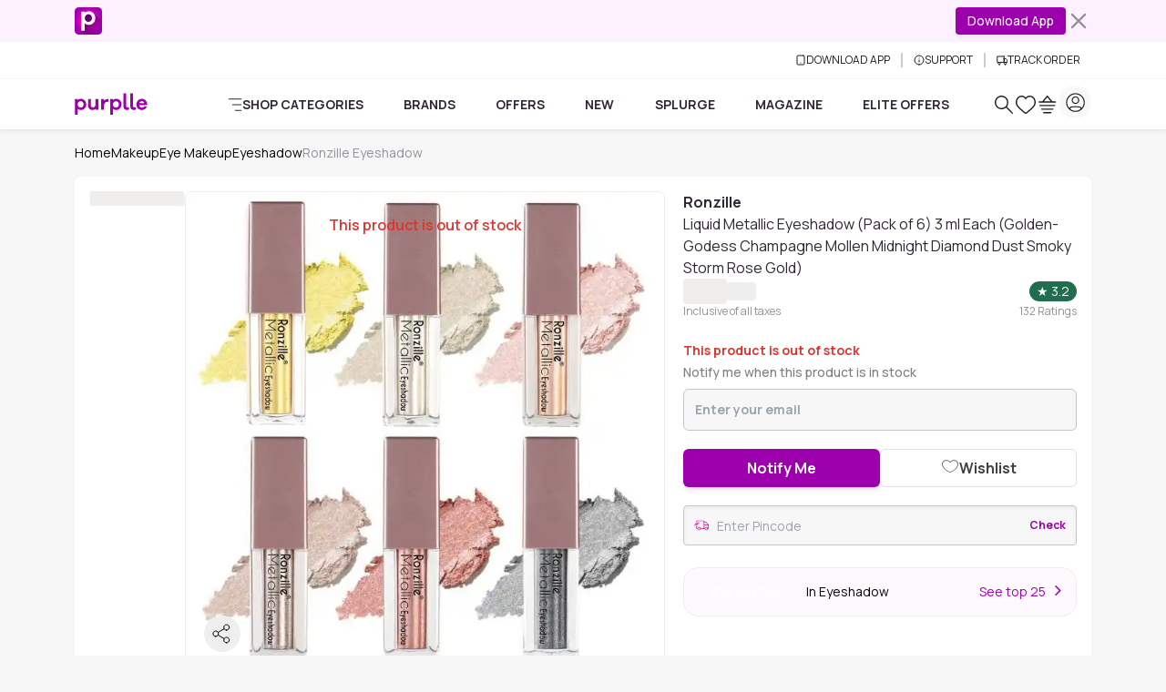

--- FILE ---
content_type: text/html
request_url: https://www.purplle.com/product/ronzille-liquid-metallic-eyeshadow-pack-of-6-3-ml-each-golden-godess-champagne-mollen-midnight-diamond-dust-smoky-storm-rose-gold
body_size: 50077
content:
<!DOCTYPE html><html lang="en"><head><link rel="dns-prefetch" href="//media6.ppl-media.com"><link rel="preconnect" href="https://media6.ppl-media.com"><meta charset="utf-8"><meta name="viewport" content="width=device-width, initial-scale=1, minimum-scale=1.0, maximum-scale=1.0, user-scalable=no"><link rel="icon" href="/favicon.ico"><style>*,:before,:after{box-sizing:border-box;border-width:0;border-style:solid;border-color:var(--un-default-border-color, #e5e7eb)}:before,:after{--un-content: ""}html,:host{line-height:1.5;-webkit-text-size-adjust:100%;-moz-tab-size:4;tab-size:4;font-family:ui-sans-serif,system-ui,sans-serif,"Apple Color Emoji","Segoe UI Emoji",Segoe UI Symbol,"Noto Color Emoji";font-feature-settings:normal;font-variation-settings:normal;-webkit-tap-highlight-color:transparent}body{margin:0;line-height:inherit}hr{height:0;color:inherit;border-top-width:1px}abbr:where([title]){text-decoration:underline dotted}h1,h2,h3,h4,h5,h6{font-size:inherit;font-weight:inherit}a{color:inherit;text-decoration:inherit}b,strong{font-weight:bolder}code,kbd,samp,pre{font-family:ui-monospace,SFMono-Regular,Menlo,Monaco,Consolas,Liberation Mono,Courier New,monospace;font-feature-settings:normal;font-variation-settings:normal;font-size:1em}small{font-size:80%}sub,sup{font-size:75%;line-height:0;position:relative;vertical-align:baseline}sub{bottom:-.25em}sup{top:-.5em}table{text-indent:0;border-color:inherit;border-collapse:collapse}button,input,optgroup,select,textarea{font-family:inherit;font-feature-settings:inherit;font-variation-settings:inherit;font-size:100%;font-weight:inherit;line-height:inherit;color:inherit;margin:0;padding:0}button,select{text-transform:none}button,[type=button],[type=reset],[type=submit]{-webkit-appearance:button;background-color:transparent;background-image:none}:-moz-focusring{outline:auto}:-moz-ui-invalid{box-shadow:none}progress{vertical-align:baseline}::-webkit-inner-spin-button,::-webkit-outer-spin-button{height:auto}[type=search]{-webkit-appearance:textfield;outline-offset:-2px}::-webkit-search-decoration{-webkit-appearance:none}::-webkit-file-upload-button{-webkit-appearance:button;font:inherit}summary{display:list-item}blockquote,dl,dd,h1,h2,h3,h4,h5,h6,hr,figure,p,pre{margin:0}fieldset{margin:0;padding:0}legend{padding:0}ol,ul,menu{list-style:none;margin:0;padding:0}dialog{padding:0}textarea{resize:vertical}input::placeholder,textarea::placeholder{opacity:1;color:#9ca3af}button,[role=button]{cursor:pointer}:disabled{cursor:default}img,svg,video,canvas,audio,iframe,embed,object{display:block;vertical-align:middle}img,video{max-width:100%;height:auto}[hidden]:where(:not([hidden=until-found])){display:none}*,:before,:after{--un-rotate:0;--un-rotate-x:0;--un-rotate-y:0;--un-rotate-z:0;--un-scale-x:1;--un-scale-y:1;--un-scale-z:1;--un-skew-x:0;--un-skew-y:0;--un-translate-x:0;--un-translate-y:0;--un-translate-z:0;--un-pan-x: ;--un-pan-y: ;--un-pinch-zoom: ;--un-scroll-snap-strictness:proximity;--un-ordinal: ;--un-slashed-zero: ;--un-numeric-figure: ;--un-numeric-spacing: ;--un-numeric-fraction: ;--un-border-spacing-x:0;--un-border-spacing-y:0;--un-ring-offset-shadow:0 0 rgb(0 0 0 / 0);--un-ring-shadow:0 0 rgb(0 0 0 / 0);--un-shadow-inset: ;--un-shadow:0 0 rgb(0 0 0 / 0);--un-ring-inset: ;--un-ring-offset-width:0px;--un-ring-offset-color:#fff;--un-ring-width:0px;--un-ring-color:rgb(147 197 253 / .5);--un-blur: ;--un-brightness: ;--un-contrast: ;--un-drop-shadow: ;--un-grayscale: ;--un-hue-rotate: ;--un-invert: ;--un-saturate: ;--un-sepia: ;--un-backdrop-blur: ;--un-backdrop-brightness: ;--un-backdrop-contrast: ;--un-backdrop-grayscale: ;--un-backdrop-hue-rotate: ;--un-backdrop-invert: ;--un-backdrop-opacity: ;--un-backdrop-saturate: ;--un-backdrop-sepia: }::backdrop{--un-rotate:0;--un-rotate-x:0;--un-rotate-y:0;--un-rotate-z:0;--un-scale-x:1;--un-scale-y:1;--un-scale-z:1;--un-skew-x:0;--un-skew-y:0;--un-translate-x:0;--un-translate-y:0;--un-translate-z:0;--un-pan-x: ;--un-pan-y: ;--un-pinch-zoom: ;--un-scroll-snap-strictness:proximity;--un-ordinal: ;--un-slashed-zero: ;--un-numeric-figure: ;--un-numeric-spacing: ;--un-numeric-fraction: ;--un-border-spacing-x:0;--un-border-spacing-y:0;--un-ring-offset-shadow:0 0 rgb(0 0 0 / 0);--un-ring-shadow:0 0 rgb(0 0 0 / 0);--un-shadow-inset: ;--un-shadow:0 0 rgb(0 0 0 / 0);--un-ring-inset: ;--un-ring-offset-width:0px;--un-ring-offset-color:#fff;--un-ring-width:0px;--un-ring-color:rgb(147 197 253 / .5);--un-blur: ;--un-brightness: ;--un-contrast: ;--un-drop-shadow: ;--un-grayscale: ;--un-hue-rotate: ;--un-invert: ;--un-saturate: ;--un-sepia: ;--un-backdrop-blur: ;--un-backdrop-brightness: ;--un-backdrop-contrast: ;--un-backdrop-grayscale: ;--un-backdrop-hue-rotate: ;--un-backdrop-invert: ;--un-backdrop-opacity: ;--un-backdrop-saturate: ;--un-backdrop-sepia: }html{scroll-behaviour:"smooth"}@font-face{font-family:purplle-icon;font-display:swap;src:url(https://media6.ppl-media.com/mediafiles/ecomm/promo/1555408127_purplle-icon.eot);src:url(https://media6.ppl-media.com/mediafiles/ecomm/promo/1555408127_purplle-icon.woff2) format("woff"),url(https://media6.ppl-media.com/mediafiles/ecomm/promo/1555408126_purplle-icon.ttf) format("truetype"),url(https://media6.ppl-media.com/mediafiles/ecomm/promo/1555408125_purplle-icon.svg#purplle-icon) format("svg"),url(https://media6.ppl-media.com/mediafiles/ecomm/promo/1555408127_purplle-icon.eot?#iefix) format("embedded-opentype");font-weight:400;font-style:normal}@font-face{font-family:Manrope;font-style:normal;font-weight:200 800;font-display:swap;src:url(https://media6.ppl-media.com/mediafiles/collectionassets/icons/23011/manrope-variable.woff2) format("woff2")}:root{--swiper-pagination-bottom: 0px;--un-default-border-color: #F0EDED;--swiper-pagination-color:#9c00ad;--swiper-navigation-color:#000;--branch-display: none}body.branch-banner-hidden{--branch-display: none;margin:0!important}#branch-banner-iframe{display:var(--branch-display)}body{font-family:Manrope,sans-serif;color:#312736;font-size:.875rem;text-align:left;font-weight:400;line-height:1.5;transition:margin-top .7s ease-in-out!important;-webkit-text-size-adjust:100%;-webkit-tap-highlight-color:rgba(0,0,0,0);-moz-osx-font-smoothing:grayscale;-webkit-font-smoothing:antialiased}.container{width:100%!important;margin-right:auto!important;margin-left:auto!important;max-width:100%!important}@media (min-width: 576px){.container{max-width:540px!important;padding-right:.75rem!important;padding-left:.75rem!important}}@media (min-width: 768px){.container{max-width:760px!important;padding-right:.75rem!important;padding-left:.75rem!important}}@media (min-width: 992px){.container{max-width:990px!important;padding-right:.75rem!important;padding-left:.75rem!important}}@media (min-width: 1200px){.container{max-width:1140px!important;padding-right:.75rem!important;padding-left:.75rem!important}}@media (min-width: 1400px){.container{max-width:1320px!important;padding-right:.75rem!important;padding-left:.75rem!important}}.p-heart2{display:inline-block;width:1em;height:1em;background-color:currentColor;color:#e9dedc;-webkit-mask:url("data:image/svg+xml,%3Csvg xmlns='http://www.w3.org/2000/svg' viewBox='0 0 24 24'%3E%3Cpath fill='currentColor' d='M12 21.35l-1.45-1.32C5.4 15.36 2 12.28 2 8.5 2 5.42 4.42 3 7.5 3c1.74 0 3.41.81 4.5 2.09C13.09 3.81 14.76 3 16.5 3 19.58 3 22 5.42 22 8.5c0 3.78-3.4 6.86-8.55 11.54L12 21.35z'/%3E%3C/svg%3E") no-repeat center / contain;mask:url("data:image/svg+xml,%3Csvg xmlns='http://www.w3.org/2000/svg' viewBox='0 0 24 24'%3E%3Cpath fill='currentColor' d='M12 21.35l-1.45-1.32C5.4 15.36 2 12.28 2 8.5 2 5.42 4.42 3 7.5 3c1.74 0 3.41.81 4.5 2.09C13.09 3.81 14.76 3 16.5 3 19.58 3 22 5.42 22 8.5c0 3.78-3.4 6.86-8.55 11.54L12 21.35z'/%3E%3C/svg%3E") no-repeat center / contain}.elite-icon{background-image:url(https://media6.ppl-media.com/mediafiles/ecomm/promo/1649065328_elite12x.png)}.shade.out-of-stock:before{content:"×";display:flex;align-items:center;justify-content:center;font-size:20px;line-height:1.15;color:#fff;background-color:#00000080;width:100%;height:100%;border-radius:50%}.progress-white .progress-bar{background-color:#fff}[class^=p-]:before,[class*=" p-"]:before{font-family:purplle-icon;font-style:normal;font-weight:400;font-variant:normal;text-transform:none;line-height:1;-webkit-font-smoothing:antialiased;-moz-osx-font-smoothing:grayscale}.p-facebook:before{content:""}.p-social-twitter:before{content:""}.p-whatsapp:before{content:""}.p-social-googleplus-outline:before{content:""}.p-google-plus:before{content:""}.p-pinterest-p:before{content:""}.p-social-youtube-outline:before{content:""}.p-social-instagram-outline:before{content:""}.p-linkedin:before{content:""}.p-search:before{content:""}.p-time:before{content:""}.p-bolt:before{content:""}.p-search-strong:before{content:""}.p-heart:before{content:""}.p-heart-outline:before{content:""}.p-checkmark-outline:before{content:""}.p-angle-right:before{content:""}.p-down-arrow-regular:before{content:""}.p-close:before{content:""}.p-close-empty:before{content:""}.p-circle-info:before{content:""}.p-arrow-up:before{content:""}.p-camera-outline:before{content:""}.p-gallery:before{content:""}.form-floating{position:relative}.form-floating>.form-control,.form-floating>.form-control-plaintext,.form-floating>.form-select{height:calc(3.5rem + 2px);line-height:1.25}.form-floating>label{position:absolute;top:0;left:0;height:100%;padding:1rem .75rem;pointer-events:none;border:1px solid transparent;transform-origin:0 0;transition:opacity .1s ease-in-out,transform .1s ease-in-out}.form-floating>.form-control,.form-floating>.form-control-plaintext{padding:1rem .75rem}.form-floating>.form-control::placeholder,.form-floating>.form-control-plaintext::placeholder{color:transparent}.form-floating>.form-control:focus,.form-floating>.form-control:not(:placeholder-shown),.form-floating>.form-control-plaintext:focus,.form-floating>.form-control-plaintext:not(:placeholder-shown){padding-top:1.625rem;padding-bottom:.625rem}.form-floating>.form-select{padding-top:1.625rem;padding-bottom:.625rem}.form-floating>.form-control:focus~label,.form-floating>.form-control:not(:placeholder-shown)~label,.form-floating>.form-select:focus~label,.form-floating>.form-select:not(:placeholder-shown)~label{opacity:.65;transform:scale(.85) translateY(-.5rem) translate(.15rem)}.form-floating>.form-control-plaintext~label{border-width:1px 0}.p-heart2:before{font-family:purplle-icon!important;content:""}.p-grid-list-outline:before{content:""}.p-swiper-next:before{content:""}.p-swiper-prev:before{content:""}button:focus,input:focus{box-shadow:none!important;outline:none!important}.p-star:before{content:""}.p-star-old:before{content:""}.p-circle-plus:before{content:""}.p-circle-minus:before{content:""}.p-play-outline:before{content:""}.p-play:before{content:""}.p-rating-star{content:""}.rating:not(:checked)>input{position:absolute;top:-9999px;clip:rect(0,0,0,0)}.rating:not(:checked)>label{float:right;width:1em;line-height:1.15em;overflow:hidden;white-space:nowrap;cursor:pointer;font-size:250%;color:#c1c6ca;font-family:purplle-icon!important}.rating:not(:checked)>label:before{content:""}.rating>input:checked~label{color:#298b39}.rating:not(:checked)>label:hover,.rating:not(:checked)>label:hover~label{color:#298b39}.rating>input:checked~label:hover,.rating>input:checked~label:hover~label,.rating>label:hover~input:checked~label{color:#298b39}.newPD .rating:not(:checked)>label{font-size:220%;color:#e3e3e3}.newPD .rating:not(:checked)>label:before{content:""}.newPD .rating>input:checked~label{color:#298b39}.p-sad-face-outline:before{content:""}.i-common-icons-back{--un-icon:url("data:image/svg+xml;utf8,%3Csvg display='inline-block' vertical-align='middle' width='1em' height='1em' xmlns='http://www.w3.org/2000/svg' role='img' pointer-events='none' fill='none' viewBox='0 0 24 24'%3E %3Cpath fill='var(--pds-primary-color, currentColor)' d='M10.4883 5.22781C10.7896 5.53155 10.7896 6.02401 10.4883 6.32775L5.63382 11.2222H20.2286C20.6546 11.2222 21 11.5704 21 12C21 12.4296 20.6546 12.7778 20.2286 12.7778H5.63382L10.4883 17.6723C10.7896 17.976 10.7896 18.4685 10.4883 18.7722C10.1871 19.0759 9.69864 19.0759 9.39738 18.7722L3.22595 12.55C2.92468 12.2462 2.92468 11.7538 3.22595 11.45L9.39738 5.22781C9.69864 4.92406 10.1871 4.92406 10.4883 5.22781Z' %3E%3C/path%3E %3C/svg%3E");-webkit-mask:var(--un-icon) no-repeat;mask:var(--un-icon) no-repeat;-webkit-mask-size:100% 100%;mask-size:100% 100%;background-color:currentColor;color:inherit;display:inline-block;vertical-align:middle;width:1em;height:1em}.i-common-icons-cart{--un-icon:url("data:image/svg+xml;utf8,%3Csvg display='inline-block' vertical-align='middle' width='1em' height='1em' xmlns='http://www.w3.org/2000/svg' role='img' pointer-events='none' fill='none' viewBox='0 0 24 24'%3E%3Cpath fill-rule='evenodd' clip-rule='evenodd' d='M12.2382 2.25189C12.1052 2.09229 11.9082 2.00001 11.7004 2C11.4927 1.99999 11.2957 2.09226 11.1627 2.25185L6.16226 8.25185C6.13619 8.28313 6.11332 8.31601 6.09359 8.3501H2.7C2.3134 8.3501 2 8.6635 2 9.0501C2 9.4367 2.3134 9.7501 2.7 9.7501H20.7C21.0866 9.7501 21.4 9.4367 21.4 9.0501C21.4 8.6635 21.0866 8.3501 20.7 8.3501H17.3064C17.2867 8.31603 17.2638 8.28316 17.2378 8.25189L12.2382 2.25189ZM15.4973 8.3501L11.7003 3.79344L7.90283 8.3501H15.4973ZM3 12.9C3 12.5134 3.3134 12.2 3.7 12.2H19.7C20.0866 12.2 20.4 12.5134 20.4 12.9C20.4 13.2866 20.0866 13.6 19.7 13.6H3.7C3.3134 13.6 3 13.2866 3 12.9ZM5.7 16.2C5.3134 16.2 5 16.5134 5 16.9C5 17.2866 5.3134 17.6 5.7 17.6H17.7C18.0866 17.6 18.4 17.2866 18.4 16.9C18.4 16.5134 18.0866 16.2 17.7 16.2H5.7ZM7 20.7C7 20.3134 7.3134 20 7.7 20H15.7C16.0866 20 16.4 20.3134 16.4 20.7C16.4 21.0866 16.0866 21.4 15.7 21.4H7.7C7.3134 21.4 7 21.0866 7 20.7Z' fill='var(--pds-primary-color, currentColor)'%3E%3C/path%3E%3C/svg%3E");-webkit-mask:var(--un-icon) no-repeat;mask:var(--un-icon) no-repeat;-webkit-mask-size:100% 100%;mask-size:100% 100%;background-color:currentColor;color:inherit;display:inline-block;vertical-align:middle;width:1em;height:1em}.i-common-icons-categories{--un-icon:url("data:image/svg+xml;utf8,%3Csvg display='inline-block' vertical-align='middle' width='1em' height='1em' xmlns='http://www.w3.org/2000/svg' role='img' pointer-events='none' fill='none' viewBox='0 0 24 24'%3E %3Cpath fill='var(--pds-primary-color, currentColor)' d='M1 2.69767C1 2.31236 1.31435 2 1.70213 2H22.2979C22.6856 2 23 2.31236 23 2.69767C23 3.08299 22.6856 3.39535 22.2979 3.39535H1.70213C1.31435 3.39535 1 3.08299 1 2.69767ZM7.26827 12C7.26827 11.6147 7.58262 11.3023 7.9704 11.3023H22.2979C22.6856 11.3023 23 11.6147 23 12C23 12.3853 22.6856 12.6977 22.2979 12.6977H7.9704C7.58262 12.6977 7.26827 12.3853 7.26827 12ZM11.7456 21.3023C11.7456 20.917 12.06 20.6047 12.4477 20.6047H22.2979C22.6856 20.6047 23 20.917 23 21.3023C23 21.6876 22.6856 22 22.2979 22H12.4477C12.06 22 11.7456 21.6876 11.7456 21.3023Z'%3E%3C/path%3E %3C/svg%3E");-webkit-mask:var(--un-icon) no-repeat;mask:var(--un-icon) no-repeat;-webkit-mask-size:100% 100%;mask-size:100% 100%;background-color:currentColor;color:inherit;display:inline-block;vertical-align:middle;width:1em;height:1em}.i-common-icons-chevron-down{background:url("data:image/svg+xml;utf8,%3Csvg display='inline-block' vertical-align='middle' width='20' height='20' viewBox='0 0 20 20' fill='none' xmlns='http://www.w3.org/2000/svg'%3E %3Cpath d='M6 8L10 12L14 8' stroke='%236C7A82' stroke-width='2' stroke-linecap='round' stroke-linejoin='round'/%3E %3C/svg%3E") no-repeat;background-size:100% 100%;background-color:transparent;display:inline-block;vertical-align:middle;width:20;height:20}.i-common-icons-clock{background:url("data:image/svg+xml;utf8,%3Csvg display='inline-block' vertical-align='middle' xmlns='http://www.w3.org/2000/svg' width='19' height='20' viewBox='0 0 19 20' fill='none'%3E%3Cpath fill-rule='evenodd' clip-rule='evenodd' d='M4.23469 0.221521C4.4967 0.503146 4.48164 0.94463 4.20105 1.2076L1.16954 4.04874C0.888944 4.31171 0.449075 4.29659 0.187064 4.01497C-0.074948 3.73335 -0.0598838 3.29186 0.22071 3.02889L3.25222 0.18775C3.53281 -0.0752232 3.97268 -0.0601037 4.23469 0.221521ZM14.6214 0.221521C14.8834 -0.0601037 15.3233 -0.0752232 15.6038 0.187751L18.6354 3.02889C18.9159 3.29186 18.931 3.73335 18.669 4.01497C18.407 4.29659 17.9671 4.31171 17.6865 4.04874L14.655 1.2076C14.3744 0.94463 14.3594 0.503145 14.6214 0.221521ZM9.5 2.67344C5.00802 2.67344 1.39025 6.25277 1.39025 10.639C1.39025 15.0253 5.00802 18.6047 9.5 18.6047C13.992 18.6047 17.6098 15.0253 17.6098 10.639C17.6098 6.25277 13.992 2.67344 9.5 2.67344ZM2.53006e-06 10.639C2.53006e-06 5.45612 4.26639 1.27809 9.5 1.27809C14.7336 1.27809 19 5.45612 19 10.639C19 15.822 14.7336 20 9.5 20C4.26639 20 2.53006e-06 15.822 2.53006e-06 10.639Z' fill='%2306000F'/%3E%3Cpath d='M14 11L9.4181 10.9937C9.19184 10.9979 9.00738 10.8425 9.00738 10.6493L9 6' stroke='%2306000F' stroke-miterlimit='10' stroke-linecap='round'/%3E%3C/svg%3E") no-repeat;background-size:100% 100%;background-color:transparent;display:inline-block;vertical-align:middle;width:19;height:20}.i-common-icons-download{--un-icon:url("data:image/svg+xml;utf8,%3Csvg display='inline-block' vertical-align='middle' height='1em' xmlns='http://www.w3.org/2000/svg' width='12' role='img' pointer-events='none' fill='none' viewBox='0 0 24 24'%3E %3Cpath d='M18 2H6C4.89543 2 4 2.89543 4 4V20C4 21.1046 4.89543 22 6 22H18C19.1046 22 20 21.1046 20 20V4C20 2.89543 19.1046 2 18 2Z' fill='none' stroke='var(--pds-primary-color, currentColor)' stroke-width='2' stroke-linecap='round' stroke-linejoin='round'/%3E %3Cpath d='M12 18H12.01' fill='none' stroke='var(--pds-primary-color, currentColor)' stroke-width='2' stroke-linecap='round' stroke-linejoin='round'/%3E %3C/svg%3E");-webkit-mask:var(--un-icon) no-repeat;mask:var(--un-icon) no-repeat;-webkit-mask-size:100% 100%;mask-size:100% 100%;background-color:currentColor;color:inherit;display:inline-block;vertical-align:middle;width:12;height:1em}.i-common-icons-elite-membership{--un-icon:url("data:image/svg+xml;utf8,%3Csvg display='inline-block' vertical-align='middle' width='1em' height='1em' xmlns='http://www.w3.org/2000/svg' role='img' pointer-events='none' fill='none' viewBox='0 0 24 24'%3E%3Cpath fill='var(--pds-primary-color, currentColor)' d='M3.39535 12C3.39535 7.24857 7.24857 3.39535 12 3.39535C15.0892 3.39535 17.7976 5.02175 19.3171 7.46962L13.5862 13.1907L10.8364 10.4408C10.5639 10.1683 10.1222 10.1683 9.84969 10.4408C9.57723 10.7132 9.57723 11.155 9.84969 11.4274L13.0925 14.6702C13.3648 14.9425 13.8062 14.9427 14.0787 14.6707L20.4493 8.31102C20.4841 8.29916 20.5184 8.28439 20.552 8.2666C20.8924 8.08608 21.022 7.66378 20.8415 7.32337C19.1626 4.15743 15.835 2 12 2C6.47794 2 2 6.47794 2 12C2 17.5221 6.47794 22 12 22C17.5221 22 22 17.5221 22 12C22 11.6147 21.6876 11.3023 21.3023 11.3023C20.917 11.3023 20.6047 11.6147 20.6047 12C20.6047 16.7514 16.7514 20.6047 12 20.6047C7.24857 20.6047 3.39535 16.7514 3.39535 12Z'%3E%3C/path%3E %3C/svg%3E");-webkit-mask:var(--un-icon) no-repeat;mask:var(--un-icon) no-repeat;-webkit-mask-size:100% 100%;mask-size:100% 100%;background-color:currentColor;color:inherit;display:inline-block;vertical-align:middle;width:1em;height:1em}.i-common-icons-explore{--un-icon:url("data:image/svg+xml;utf8,%3Csvg display='inline-block' vertical-align='middle' width='1em' height='1em' xmlns='http://www.w3.org/2000/svg' role='img' pointer-events='none' fill='none' viewBox='0 0 24 24'%3E%3Cpath fill-rule='evenodd' clip-rule='evenodd' d='M3.38269 9.51555C3.38269 6.13545 6.09795 3.39534 9.44739 3.39534C12.7968 3.39534 15.5121 6.13545 15.5121 9.51555C15.5121 11.1139 14.905 12.5691 13.9107 13.6592C13.877 13.6828 13.8449 13.7097 13.8149 13.74C13.7784 13.7768 13.7469 13.8167 13.7203 13.8588C12.624 14.9572 11.1142 15.6358 9.44739 15.6358C6.09795 15.6358 3.38269 12.8957 3.38269 9.51555ZM14.3004 15.2165C12.9969 16.3475 11.3013 17.0311 9.44739 17.0311C5.33431 17.0311 2 13.6663 2 9.51555C2 5.36483 5.33431 2 9.44739 2C13.5605 2 16.8948 5.36483 16.8948 9.51555C16.8948 11.2929 16.2834 12.9262 15.2612 14.2129L21.7975 20.809C22.0675 21.0815 22.0675 21.5232 21.7975 21.7957C21.5275 22.0681 21.0898 22.0681 20.8198 21.7957L14.3004 15.2165Z' fill='var(--pds-primary-color, currentColor)'%3E%3C/path%3E%3C/svg%3E");-webkit-mask:var(--un-icon) no-repeat;mask:var(--un-icon) no-repeat;-webkit-mask-size:100% 100%;mask-size:100% 100%;background-color:currentColor;color:inherit;display:inline-block;vertical-align:middle;width:1em;height:1em}.i-common-icons-favourites,.i-common-icons-my-wishlist{--un-icon:url("data:image/svg+xml;utf8,%3Csvg display='inline-block' vertical-align='middle' width='1em' height='1em' xmlns='http://www.w3.org/2000/svg' role='img' pointer-events='none' fill='none' viewBox='0 0 24 24'%3E%3Cpath fill='var(--pds-primary-color, currentColor)' d='M16.5137 2V2.00006C17.6754 2.0025 18.8082 2.34972 19.7813 2.99354L19.7891 2.99873L19.7968 3.00413C22.9002 5.1792 23.8945 9.43486 22.1335 12.8395C21.7652 13.5606 21.1271 14.37 20.3869 15.18C19.6376 15.9998 18.749 16.8572 17.847 17.6758C16.0424 19.3133 14.1542 20.8218 13.1514 21.6023L13.1511 21.602C12.4705 22.1337 11.5267 22.1327 10.8471 21.599C9.84751 20.8196 7.9611 19.3122 6.15694 17.6753C5.25476 16.8567 4.36577 15.9992 3.61589 15.1792C2.87484 14.3688 2.23593 13.5591 1.86661 12.8376C0.105404 9.43488 1.09986 5.17914 4.2032 3.00413L4.2109 2.99873L4.21875 2.99354C5.1922 2.34947 6.32251 2.00495 7.4786 2.00006L7.48836 2.00002L7.48836 2.00009C9.21203 2.01661 10.8324 2.75889 11.9999 4.02194C13.1655 2.76079 14.7835 2.01868 16.5046 2.0001L16.5137 2ZM12.2899 20.5096L12.2854 20.5039C13.2753 19.7334 15.1326 18.2492 16.9 16.6454C17.7839 15.8433 18.638 15.018 19.3473 14.2419C20.0649 13.4567 20.6007 12.7578 20.882 12.2066L20.8838 12.203C22.3356 9.39781 21.5008 5.91189 18.9951 4.14981C18.2504 3.65919 17.3911 3.39815 16.5153 3.39541C14.9637 3.41367 13.4997 4.19972 12.5793 5.53469L12.0002 6.37461L11.4209 5.53484C10.4985 4.19781 9.03284 3.41192 7.47969 3.39542C6.60671 3.40006 5.74914 3.65951 5.00487 4.14981C2.49911 5.91197 1.66454 9.39785 3.1161 12.2007L3.11773 12.2039L3.11773 12.2039C3.40005 12.7559 3.93693 13.4554 4.65521 14.2408C5.36519 15.0172 6.21975 15.8427 7.10384 16.6449C8.87159 18.2487 10.7279 19.7324 11.7151 20.5021L11.7174 20.5039C11.8881 20.6382 12.1139 20.6382 12.2847 20.5039L12.2899 20.5096Z'%3E%3C/path%3E%3C/svg%3E");-webkit-mask:var(--un-icon) no-repeat;mask:var(--un-icon) no-repeat;-webkit-mask-size:100% 100%;mask-size:100% 100%;background-color:currentColor;color:inherit;display:inline-block;vertical-align:middle;width:1em;height:1em}.i-common-icons-logout,.i-common-icons-my-account{--un-icon:url("data:image/svg+xml;utf8,%3Csvg display='inline-block' vertical-align='middle' width='1em' height='1em' xmlns='http://www.w3.org/2000/svg' role='img' pointer-events='none' fill='none' viewBox='0 0 24 24'%3E%3Cpath fill-rule='evenodd' clip-rule='evenodd' d='M3.39535 12C3.39535 7.24778 7.24778 3.39535 12 3.39535C16.7522 3.39535 20.6047 7.24778 20.6047 12C20.6047 16.7522 16.7522 20.6047 12 20.6047C7.24778 20.6047 3.39535 16.7522 3.39535 12ZM12 2C6.47715 2 2 6.47715 2 12C2 17.5228 6.47715 22 12 22C17.5228 22 22 17.5228 22 12C22 6.47715 17.5228 2 12 2ZM10.1395 10.1395C10.1395 10.6533 9.72306 11.0698 9.2093 11.0698C8.69555 11.0698 8.27907 10.6533 8.27907 10.1395C8.27907 9.62578 8.69555 9.2093 9.2093 9.2093C9.72306 9.2093 10.1395 9.62578 10.1395 10.1395ZM14.7907 11.0698C15.3045 11.0698 15.7209 10.6533 15.7209 10.1395C15.7209 9.62578 15.3045 9.2093 14.7907 9.2093C14.2769 9.2093 13.8605 9.62578 13.8605 10.1395C13.8605 10.6533 14.2769 11.0698 14.7907 11.0698ZM16.8373 14.1106C16.9755 13.7509 16.7959 13.3473 16.4362 13.2092C16.0765 13.071 15.6729 13.2506 15.5348 13.6103C15.0164 14.9598 13.6335 15.9535 11.9809 15.9535C10.3251 15.9535 9.03878 15.0301 8.48087 13.7425L8.47942 13.7392L8.47027 13.7187L8.46776 13.713C8.33545 13.3574 7.94199 13.172 7.58254 13.2983C7.21904 13.4261 7.02797 13.8244 7.15578 14.1879C7.16748 14.2212 7.17914 14.2488 7.18701 14.2669L7.19688 14.2892L7.20167 14.2999C7.98237 16.0989 9.77276 17.3488 11.9809 17.3488C14.1932 17.3488 16.1056 16.0158 16.8373 14.1106Z' fill='var(--pds-primary-color, currentColor)'%3E%3C/path%3E%3C/svg%3E");-webkit-mask:var(--un-icon) no-repeat;mask:var(--un-icon) no-repeat;-webkit-mask-size:100% 100%;mask-size:100% 100%;background-color:currentColor;color:inherit;display:inline-block;vertical-align:middle;width:1em;height:1em}.i-common-icons-my-orders{--un-icon:url("data:image/svg+xml;utf8,%3Csvg display='inline-block' vertical-align='middle' width='1em' height='1em' xmlns='http://www.w3.org/2000/svg' role='img' pointer-events='none' fill='none' viewBox='0 0 24 24'%3E%3Cpath fill-rule='evenodd' clip-rule='evenodd' fill='var(--pds-primary-color, currentColor)' d='M7.50156 4.65746C7.50156 3.9177 8.05319 3.39535 8.64202 3.39535C9.52166 3.39535 10.1696 4.05109 10.6433 4.95852C10.8086 5.27517 10.9372 5.5954 11.0339 5.87601H8.62427C8.02411 5.87601 7.50156 5.38524 7.50156 4.65746ZM15.2558 5.87601H12.8701C12.967 5.59545 13.0957 5.27532 13.2611 4.95875C13.7352 4.05125 14.3836 3.39535 15.2634 3.39535C15.8522 3.39535 16.4039 3.91771 16.4039 4.65746C16.4039 5.37244 15.8683 5.87601 15.2558 5.87601ZM11.9518 7.27136H15.2558H20.1879C20.4072 7.27136 20.6047 7.45533 20.6047 7.7068V20.1692C20.6047 20.4207 20.4072 20.6047 20.1879 20.6047H3.81209C3.59283 20.6047 3.39535 20.4207 3.39535 20.1692V7.7068C3.39535 7.45532 3.59283 7.27136 3.81209 7.27136H8.62427H11.9518ZM3.81209 5.87601H6.38971C6.20777 5.51151 6.10621 5.09658 6.10621 4.65746C6.10621 3.23313 7.19923 2 8.64202 2C10.3354 2 11.3423 3.28227 11.8803 4.31284C11.905 4.36014 11.9289 4.4074 11.9522 4.45451C11.9756 4.40732 11.9996 4.35999 12.0243 4.31261C12.5627 3.28211 13.5701 2 15.2634 2C16.7062 2 17.7992 3.23313 17.7992 4.65746C17.7992 5.0982 17.6952 5.51264 17.5105 5.87601H20.1879C21.1996 5.87601 22 6.70667 22 7.7068V20.1692C22 21.1693 21.1996 22 20.1879 22H3.81209C2.8004 22 2 21.1693 2 20.1692V7.7068C2 6.70667 2.8004 5.87601 3.81209 5.87601ZM13.7699 14.6705C14.1734 14.1362 14.3256 13.4909 14.3256 12.8072C14.3256 12.1139 14.1458 11.4494 13.7699 10.9439C13.359 10.4115 12.7226 10.1395 12.0587 10.1395C11.5213 10.1395 11.0188 10.3368 10.6336 10.6643V10.2812H9.67442V17.5814H10.7583V15.0535C11.1252 15.3351 11.591 15.4748 12.0935 15.4748C12.7391 15.4748 13.3664 15.1857 13.7699 14.6705ZM12.8914 11.6371C13.0876 11.9282 13.1775 12.3495 13.1775 12.8072H13.1793C13.1793 13.2572 13.1078 13.6881 12.9097 13.9773C12.6859 14.3239 12.3173 14.4637 11.9321 14.4637C11.547 14.4637 11.215 14.3335 10.9821 14.052C10.74 13.7609 10.6318 13.284 10.6318 12.8072C10.6318 12.3303 10.74 11.8612 10.9821 11.5528C11.1985 11.2809 11.5305 11.1507 11.8973 11.1507C12.3173 11.1507 12.6676 11.2905 12.8914 11.6371Z'%3E%3C/path%3E%3C/svg%3E");-webkit-mask:var(--un-icon) no-repeat;mask:var(--un-icon) no-repeat;-webkit-mask-size:100% 100%;mask-size:100% 100%;background-color:currentColor;color:inherit;display:inline-block;vertical-align:middle;width:1em;height:1em}.i-common-icons-my-reviews{--un-icon:url("data:image/svg+xml;utf8,%3Csvg display='inline-block' vertical-align='middle' width='1em' height='1em' xmlns='http://www.w3.org/2000/svg' role='img' pointer-events='none' fill='none' viewBox='0 0 24 24'%3E%3Cpath fill='var(--pds-primary-color, currentColor)' d='M16.0004 2.18391C16.2654 1.92999 16.685 1.94028 16.9374 2.2069L20.8172 6.30447C21.0696 6.57109 21.0594 6.99308 20.7943 7.247C20.5292 7.50093 20.1097 7.49063 19.8573 7.22401L15.9775 3.12644C15.7251 2.85982 15.7353 2.43783 16.0004 2.18391ZM14.4161 3.31775C14.6795 3.17341 15.0064 3.22491 15.2132 3.44335L19.619 8.09602C19.7508 8.219 19.8311 8.39421 19.8311 8.58483V8.58666C19.8311 8.70407 19.8005 8.81638 19.7455 8.9143L14.7103 19.0297C14.567 19.3176 14.2396 19.4614 13.9322 19.3713C13.7648 19.3222 13.4684 19.2966 13.0266 19.322C12.5982 19.3466 12.0841 19.4156 11.5099 19.5197C10.3622 19.7277 9.02274 20.0668 7.73814 20.4303C6.45613 20.793 5.24116 21.1764 4.34585 21.4693C3.89849 21.6157 3.53164 21.7394 3.27697 21.8262C3.14965 21.8697 3.05041 21.9039 2.98321 21.9272L2.90696 21.9538L2.88203 21.9625L2.76958 21.6402C2.76958 21.6402 2.76958 21.6402 2.76958 21.6402L2.88203 21.9625C2.64459 22.0461 2.38031 21.9874 2.20017 21.8108C2.02003 21.6342 1.95483 21.3702 2.03184 21.1293L2.35588 21.2341C2.35588 21.2341 2.35588 21.2341 2.35588 21.2341L2.03184 21.1293L2.04055 21.1019L2.06667 21.0192C2.08958 20.9464 2.12322 20.8389 2.16579 20.7011C2.25095 20.4255 2.37183 20.0289 2.51429 19.5462C2.79939 18.5803 3.17 17.2728 3.51342 15.9026C3.85759 14.5294 4.17084 13.1074 4.34505 11.9085C4.43224 11.3084 4.48239 10.7788 4.487 10.3469C4.4918 9.89653 4.44526 9.62427 4.39095 9.49315C4.26042 9.17805 4.38761 8.81469 4.68561 8.65135L14.4161 3.31775ZM5.02335 19.8524C5.73414 19.6288 6.54193 19.3837 7.37921 19.1468C8.68113 18.7784 10.0668 18.4264 11.2748 18.2075C11.8785 18.0981 12.4498 18.0196 12.951 17.9908C13.2231 17.9752 13.4919 17.9729 13.7436 17.9937L18.3665 8.70654L14.604 4.73324L5.76857 9.5762C5.80446 9.8268 5.81535 10.0941 5.8125 10.3612C5.80702 10.8755 5.74845 11.4698 5.65669 12.1013C5.47299 13.3656 5.14736 14.8377 4.79878 16.2285C4.55831 17.188 4.3052 18.1154 4.07674 18.919L7.59121 15.2896C7.40834 14.9597 7.30492 14.5789 7.30492 14.179C7.30492 12.9819 8.2317 11.9554 9.44203 11.9554C10.6524 11.9554 11.5791 12.9819 11.5791 14.179C11.5791 15.3761 10.6524 16.4026 9.44203 16.4026C9.12305 16.4026 8.82376 16.3313 8.55594 16.2043L5.02335 19.8524ZM9.44203 13.2887C9.02387 13.2887 8.6305 13.6563 8.6305 14.179C8.6305 14.7016 9.02387 15.0692 9.44203 15.0692C9.86019 15.0692 10.2536 14.7016 10.2536 14.179C10.2536 13.6563 9.86019 13.2887 9.44203 13.2887Z'%3E%3C/path%3E%3C/svg%3E");-webkit-mask:var(--un-icon) no-repeat;mask:var(--un-icon) no-repeat;-webkit-mask-size:100% 100%;mask-size:100% 100%;background-color:currentColor;color:inherit;display:inline-block;vertical-align:middle;width:1em;height:1em}.i-common-icons-profile{background:url("data:image/svg+xml;utf8,%3Csvg display='inline-block' vertical-align='middle' width='1em' height='1em' xmlns='http://www.w3.org/2000/svg' viewBox='0 0 30 30' fill='none'%3E %3Cpath opacity='0.8' d='M30 15C30 6.71573 23.2843 0 15 0C6.71573 0 0 6.71573 0 15C0 23.2843 6.71573 30 15 30C23.2843 30 30 23.2843 30 15Z' fill='%23F7F7F7'%3E%3C/path%3E %3Cpath d='M15.5 9.93994C16.4108 9.94004 17.2846 10.3018 17.9287 10.9458C18.5729 11.59 18.9346 12.4645 18.9346 13.3755C18.9345 14.2864 18.5728 15.1601 17.9287 15.8042C17.2846 16.4483 16.4109 16.81 15.5 16.8101C14.589 16.8101 13.7145 16.4484 13.0703 15.8042C12.4263 15.1601 12.0646 14.2863 12.0645 13.3755C12.0645 12.4645 12.4261 11.59 13.0703 10.9458C13.7145 10.3016 14.589 9.93994 15.5 9.93994ZM15.5 10.8599C14.833 10.8599 14.1933 11.1255 13.7217 11.5972C13.25 12.0688 12.9844 12.7085 12.9844 13.3755C12.9845 14.0424 13.2501 14.6822 13.7217 15.1538C14.1933 15.6252 14.8332 15.8901 15.5 15.8901C15.8301 15.8901 16.1569 15.825 16.4619 15.6987C16.767 15.5723 17.0448 15.3873 17.2783 15.1538C17.5119 14.9203 17.6969 14.6425 17.8232 14.3374C17.9495 14.0324 18.0146 13.7056 18.0146 13.3755C18.0146 13.0452 17.9496 12.7177 17.8232 12.4126C17.6969 12.1076 17.5117 11.8306 17.2783 11.5972C17.0448 11.3636 16.767 11.1777 16.4619 11.0513C16.157 10.925 15.8301 10.8599 15.5 10.8599Z' stroke-width='0.07'%3E%3C/path%3E %3Cpath d='M15.5 6.94043C20.2277 6.94043 24.0596 10.7723 24.0596 15.5C24.0596 20.2277 20.2277 24.0596 15.5 24.0596C10.7723 24.0596 6.94043 20.2277 6.94043 15.5C6.94043 10.7723 10.7723 6.94043 15.5 6.94043ZM19.4102 20.1279C16.5023 19.7253 14.5052 19.6892 11.6025 20.1133C11.193 20.173 10.8848 20.5303 10.8848 20.959C10.8842 21.1461 10.946 21.3288 11.0596 21.4775C11.162 21.6104 11.2636 21.7386 11.3633 21.8633C12.5936 22.6658 14.031 23.0925 15.5 23.0898L15.7695 23.0859C17.1098 23.0406 18.4151 22.6379 19.5508 21.9189C19.6754 21.7733 19.8029 21.6225 19.9316 21.4658C20.0492 21.3221 20.1152 21.1376 20.1152 20.9473C20.1163 20.7488 20.0453 20.5568 19.916 20.4062C19.7865 20.2556 19.6067 20.1567 19.4102 20.1279ZM15.5 7.91016C11.3082 7.91016 7.91016 11.3082 7.91016 15.5C7.90753 17.4178 8.63487 19.2617 9.93945 20.6631C10.0637 19.8972 10.6626 19.2701 11.4619 19.1533C14.4666 18.7142 16.5573 18.7536 19.5439 19.167C20.339 19.2771 20.939 19.8991 21.0605 20.6631C22.3651 19.2617 23.0925 17.4177 23.0898 15.5C23.0898 11.3082 19.6918 7.91016 15.5 7.91016Z' stroke-width='0.12'%3E%3C/path%3E %3C/svg%3E") no-repeat;background-size:100% 100%;background-color:transparent;display:inline-block;vertical-align:middle;width:1em;height:1em}.i-common-icons-purplle-credit{--un-icon:url("data:image/svg+xml;utf8,%3Csvg display='inline-block' vertical-align='middle' width='1em' height='1em' xmlns='http://www.w3.org/2000/svg' role='img' pointer-events='none' fill='none' viewBox='0 0 24 24'%3E%3Cpath fill='var(--pds-primary-color, currentColor)' d='M22.9674 5.58089C22.8632 5.47567 22.739 5.39224 22.6022 5.33543C22.4654 5.27862 22.3187 5.24958 22.1706 5.25H21.375V3.375C21.3747 3.07673 21.256 2.79078 21.0451 2.57987C20.8342 2.36897 20.5483 2.25033 20.25 2.25H4.06064C3.18261 2.25001 2.34054 2.59882 1.71968 3.21968C1.09882 3.84054 0.750012 4.68261 0.75 5.56064V18.4394C0.750012 19.3174 1.09882 20.1595 1.71968 20.7803C2.34054 21.4012 3.18261 21.75 4.06064 21.75H22.1263C22.4238 21.7494 22.7091 21.6312 22.9198 21.4211C23.1306 21.2111 23.2497 20.9262 23.2513 20.6286L23.2955 6.37884C23.2964 6.23073 23.2679 6.08391 23.2116 5.94692C23.1553 5.80994 23.0723 5.68551 22.9674 5.58089ZM21.7525 20.25H4.06064C3.58043 20.25 3.11989 20.0592 2.78032 19.7197C2.44076 19.3801 2.25 18.9196 2.25 18.4394V5.56064C2.25 5.08043 2.44076 4.61989 2.78032 4.28032C3.11989 3.94076 3.58043 3.75 4.06064 3.75H19.875V5.25H4.125V6.75H21.7944L21.7525 20.25Z'%3E%3C/path%3E%3Cpath fill='var(--pds-primary-color, currentColor)' d='M19.875 12.375H18.375V13.875H19.875V12.375Z'%3E%3C/path%3E%3C/svg%3E");-webkit-mask:var(--un-icon) no-repeat;mask:var(--un-icon) no-repeat;-webkit-mask-size:100% 100%;mask-size:100% 100%;background-color:currentColor;color:inherit;display:inline-block;vertical-align:middle;width:1em;height:1em}.i-common-icons-settings{--un-icon:url("data:image/svg+xml;utf8,%3Csvg display='inline-block' vertical-align='middle' width='1em' height='1em' xmlns='http://www.w3.org/2000/svg' role='img' pointer-events='none' fill='none' viewBox='0 0 24 24'%3E%3Cpath fill='none' stroke='var(--pds-primary-color, currentColor)' d='M2 13.872C2.2582 15.2605 2.80428 16.5795 3.60308 17.7442C4.59535 17.1892 5.64888 17.1571 6.24448 17.7527C6.84007 18.3484 6.80778 19.4033 6.25277 20.3949C7.41706 21.194 8.73577 21.7405 10.124 21.9993C10.4337 20.9044 11.1565 20.1373 11.9989 20.1376C12.8399 20.1373 13.5622 20.9062 13.872 22C15.2605 21.7418 16.5795 21.1957 17.7442 20.3969C17.1892 19.4046 17.1571 18.3511 17.7527 17.7555C18.3484 17.1599 19.4033 17.1922 20.3949 17.7472C21.194 16.5829 21.7405 15.2642 21.9993 13.876C20.9044 13.5663 20.1373 12.8435 20.1376 12.0011C20.1373 11.1601 20.9062 10.4378 22 10.128C21.7418 8.73954 21.1957 7.42049 20.3969 6.25579C19.4046 6.81081 18.3511 6.84292 17.7555 6.24726C17.1599 5.65161 17.1922 4.59674 17.7472 3.60512C16.5829 2.80598 15.2642 2.25946 13.876 2.00073C13.5663 3.09557 12.8435 3.86271 12.0011 3.86243C11.1601 3.8627 10.4378 3.09383 10.128 2C8.73954 2.2582 7.42049 2.80428 6.25579 3.60308C6.81081 4.59535 6.84292 5.64888 6.24726 6.24448C5.65161 6.84007 4.59674 6.80778 3.60512 6.25277C2.80598 7.41706 2.25946 8.73577 2.00073 10.124C3.09557 10.4337 3.86271 11.1565 3.86243 11.9989C3.8627 12.8399 3.09383 13.5622 2 13.872Z' stroke-width='1.5'%3E%3C/path%3E%3Cpath fill='none' stroke='var(--pds-primary-color, currentColor)' d='M16 12C16 14.2091 14.2091 16 12 16C9.79086 16 8 14.2091 8 12C8 9.79086 9.79086 8 12 8C14.2091 8 16 9.79086 16 12Z' stroke-width='1.5'%3E%3C/path%3E%3C/svg%3E");-webkit-mask:var(--un-icon) no-repeat;mask:var(--un-icon) no-repeat;-webkit-mask-size:100% 100%;mask-size:100% 100%;background-color:currentColor;color:inherit;display:inline-block;vertical-align:middle;width:1em;height:1em}.i-common-icons-skin-expert{--un-icon:url("data:image/svg+xml;utf8,%3Csvg display='inline-block' vertical-align='middle' width='1em' height='1em' xmlns='http://www.w3.org/2000/svg' role='img' pointer-events='none' fill='none' viewBox='0 0 24 24'%3E%3Cpath d='M5.09203 21.2205C5.11793 21.0631 5.15365 20.9058 5.201 20.7537C5.29175 20.4615 5.38684 20.17 5.49421 19.8838C5.56007 19.7079 5.65961 19.545 5.73007 19.3707C5.83362 19.1146 5.97003 18.8798 6.13992 18.6644C6.65073 18.016 7.3179 17.667 8.13591 17.6435C8.46081 17.6343 8.78847 17.6761 9.11313 17.7105C9.49058 17.7507 9.86772 17.7832 10.2465 17.7839C10.3725 17.784 10.4985 17.7807 10.6249 17.773C10.6657 17.7706 10.7073 17.7822 10.7481 17.7791C10.7478 17.7791 10.7483 17.7791 10.7481 17.7791C10.7487 17.7791 10.7501 17.7791 10.7508 17.7791C10.8056 17.7756 10.86 17.7637 10.9144 17.756C10.9585 17.7497 11.0039 17.7494 11.0467 17.7384C11.1359 17.7152 11.2233 17.6841 11.3126 17.6612C11.5239 17.6076 11.7147 17.5147 11.8765 17.3656C12.129 17.133 12.2623 16.8405 12.2937 16.4995C12.3091 16.3306 12.3021 16.1607 12.2294 16.0054C12.1731 15.8846 12.1019 15.7701 12.0287 15.6587C11.9065 15.4716 11.951 15.2526 12.1174 15.1274C12.1963 15.0678 12.2748 15.0077 12.348 14.9419C12.4408 14.8588 12.5339 14.7679 12.5278 14.6306C12.5188 14.4308 12.4492 14.2614 12.2533 14.172C12.1969 14.1461 12.1419 14.1174 12.0788 14.0862C12.152 14.0523 12.2159 14.027 12.2757 13.9939C12.4298 13.9087 12.5667 13.8045 12.6177 13.6222C12.6678 13.4434 12.6279 13.2861 12.4531 13.2075C12.4196 13.1924 12.3857 13.1781 12.3543 13.1591C12.1861 13.0586 12.1144 12.8972 12.0994 12.7105C12.0862 12.5453 12.0867 12.3783 12.1424 12.2184C12.1527 12.1892 12.1729 12.1549 12.1982 12.1408C12.3698 12.0456 12.5496 11.9644 12.7161 11.8613C12.9411 11.722 13.1477 11.5569 13.2869 11.3228C13.3985 11.1347 13.4113 10.9368 13.2357 10.7731C13.1364 10.6809 13.0349 10.5909 12.9287 10.507C12.4657 10.1408 11.9982 9.7806 11.5386 9.41005L11.3483 9.24226C11.3398 9.21717 11.3364 9.18818 11.3423 9.15186C11.2368 9.17636 11.2315 9.10811 11.2331 9.02747C11.1947 9.03838 11.1648 9.04672 11.1358 9.05478C10.9511 8.87318 10.81 8.66818 10.7865 8.39892C10.7791 8.31404 10.7499 8.2228 10.7723 8.14688C10.7857 8.10068 10.8787 8.07829 10.9361 8.04511C10.9468 8.03877 10.9573 8.03231 10.9684 8.02645C11.3968 7.79718 11.7934 7.52358 12.1234 7.16054C12.2109 7.06412 12.2872 6.95729 12.369 6.85529C12.3637 6.85023 12.3579 6.84527 12.3525 6.84022C12.3521 6.84073 12.3516 6.8412 12.3512 6.84159C12.3506 6.8412 12.3502 6.84073 12.3497 6.84022C12.0585 7.18394 11.7004 7.43527 11.2995 7.62928C11.5435 7.38205 11.763 7.11801 11.9124 6.79992C11.9098 6.80394 11.9068 6.80755 11.9038 6.81154C11.9058 6.80763 11.908 6.80382 11.9098 6.79992C11.6109 7.23218 11.2154 7.55063 10.7571 7.82712C10.7672 7.62587 10.771 7.44615 10.7864 7.26752C10.8296 6.7717 10.8032 6.28349 10.6104 5.81974C10.4709 5.48452 10.3261 5.1502 10.1572 4.82965C9.87296 4.29039 9.5233 3.79305 9.14065 3.3204C8.86369 2.97852 8.57396 2.64803 8.24903 2.35135C8.11951 2.23314 7.98819 2.11708 7.85788 2H15.1299C15.3117 2.12541 15.476 2.2687 15.6111 2.44655C15.7899 2.68223 15.9169 2.93755 15.9144 3.24081C15.9131 3.37302 15.8874 3.50478 15.8776 3.63704C15.8751 3.67316 15.8799 3.71789 15.8992 3.74637C16.0806 4.01523 16.2709 4.27803 16.4485 4.54944C16.6235 4.81677 16.7656 5.10312 16.8878 5.39899C16.907 5.44571 16.9124 5.49815 16.93 5.54573C16.9609 5.62794 17 5.70693 17.0289 5.78982C17.0667 5.89816 17.1006 6.00801 17.1314 6.11863C17.1822 6.30132 17.2328 6.48445 17.2771 6.66902C17.3289 6.88522 17.3685 7.1045 17.4227 7.32007C17.5009 7.62971 17.6448 7.91184 17.7942 8.19126C17.8947 8.37897 18.0036 8.56343 18.0511 8.77457C18.0965 8.97507 18.0953 9.12956 17.8767 9.24429C17.8336 9.26683 17.7955 9.30239 17.7615 9.33788C17.6899 9.41224 17.6614 9.49793 17.7099 9.59833C17.7504 9.68126 17.7844 9.76761 17.8293 9.84779C18.1089 10.349 18.427 10.8244 18.7762 11.279C19.0057 11.5778 19.2349 11.8784 19.4036 12.218C19.4746 12.3612 19.5457 12.4107 19.3714 12.5634C19.3638 12.5698 19.3586 12.5785 19.3512 12.5854C19.2695 12.6604 19.1965 12.7507 19.1036 12.8075C18.8035 12.9902 18.4745 13.1035 18.1334 13.1799C18.0043 13.2086 17.8973 13.2657 17.8718 13.4097C17.8605 13.4728 17.8585 13.5411 17.8699 13.6041C17.9111 13.8297 17.9966 14.0395 18.1176 14.2335C18.165 14.3095 18.2244 14.3791 18.2606 14.4596C18.3219 14.5977 18.2733 14.7265 18.1922 14.8402C18.1342 14.9215 18.0635 14.9932 18.011 15.0544C18.0646 15.1803 18.1242 15.2959 18.1626 15.4179C18.1974 15.5292 18.1826 15.6447 18.0947 15.7318C17.9989 15.8273 17.8963 15.9169 17.7942 16.0061C17.6607 16.123 17.519 16.2313 17.3912 16.3541C17.2715 16.4695 17.2085 16.6094 17.2852 16.7803C17.3798 16.9909 17.4645 17.2066 17.5686 17.4122C17.6826 17.637 17.7263 17.8662 17.6866 18.1164C17.6362 18.4344 17.4764 18.6735 17.2071 18.841C17.0992 18.9078 16.987 18.9592 16.8598 18.9827C16.7293 19.0064 16.6033 19.0568 16.4725 19.0794C16.3261 19.1046 16.1768 19.1166 16.0283 19.1256C15.5754 19.1519 15.1234 19.1295 14.6723 19.0887C14.2987 19.0551 13.9257 19.015 13.5528 18.9751C13.5528 18.9751 6.19072 17.9049 6.21744 21.92H5C5.00014 21.9177 5.00023 21.9156 5.0005 21.9133C5.02421 21.6816 5.05395 21.4502 5.09203 21.2205ZM14.8702 2.43188C14.9284 2.55283 14.9773 2.67918 15.0448 2.79426C15.0851 2.8627 15.1546 2.91349 15.2098 2.97328C15.4037 3.18454 15.5975 3.39601 15.7907 3.60797C15.7986 3.61653 15.8013 3.62977 15.8173 3.63473C15.8709 3.35495 15.8373 3.09474 15.7002 2.83777C15.7134 2.99597 15.7253 3.14173 15.7373 3.28749C15.7266 3.29109 15.716 3.29469 15.7052 3.29841C15.6791 2.91345 15.4789 2.64674 15.161 2.44972C15.1988 2.58789 15.3325 2.68333 15.2816 2.85546C15.1593 2.61751 14.9979 2.432 14.7918 2.28142C14.818 2.33151 14.846 2.38093 14.8702 2.43188Z' fill='var(--pds-primary-color, currentColor)'%3E%3C/path%3E%3C/svg%3E");-webkit-mask:var(--un-icon) no-repeat;mask:var(--un-icon) no-repeat;-webkit-mask-size:100% 100%;mask-size:100% 100%;background-color:currentColor;color:inherit;display:inline-block;vertical-align:middle;width:1em;height:1em}.i-common-icons-support{--un-icon:url("data:image/svg+xml;utf8,%3Csvg display='inline-block' vertical-align='middle' height='1em' xmlns='http://www.w3.org/2000/svg' width='12' role='img' pointer-events='none' fill='none' viewBox='0 0 24 24'%3E %3Cpath d='M12 22C17.5228 22 22 17.5228 22 12C22 6.47715 17.5228 2 12 2C6.47715 2 2 6.47715 2 12C2 17.5228 6.47715 22 12 22Z' fill='none' stroke='var(--pds-primary-color, currentColor)' stroke-width='2' stroke-linecap='round' stroke-linejoin='round'/%3E %3Cpath d='M12 16V12' fill='none' stroke='var(--pds-primary-color, currentColor)' stroke-width='2' stroke-linecap='round' stroke-linejoin='round'/%3E %3Cpath d='M12 8H12.01' fill='none' stroke='var(--pds-primary-color, currentColor)' stroke-width='2' stroke-linecap='round' stroke-linejoin='round'/%3E %3C/svg%3E");-webkit-mask:var(--un-icon) no-repeat;mask:var(--un-icon) no-repeat;-webkit-mask-size:100% 100%;mask-size:100% 100%;background-color:currentColor;color:inherit;display:inline-block;vertical-align:middle;width:12;height:1em}.i-common-icons-track{--un-icon:url("data:image/svg+xml;utf8,%3Csvg display='inline-block' vertical-align='middle' height='1em' xmlns='http://www.w3.org/2000/svg' width='12' role='img' pointer-events='none' fill='none' viewBox='0 0 24 24'%3E %3Cpath d='M16.487 3.8457H1.487V16.8457H16.487V3.8457Z' fill='none' stroke='var(--pds-primary-color, currentColor)' stroke-width='2' stroke-linecap='round' stroke-linejoin='round'/%3E %3Cpath d='M16.487 8.8457H20.487L23.487 11.8457V16.8457H16.487V8.8457Z' fill='none' stroke='var(--pds-primary-color, currentColor)' stroke-width='2' stroke-linecap='round' stroke-linejoin='round'/%3E %3Cpath d='M5.987 21.8457C7.36771 21.8457 8.487 20.7264 8.487 19.3457C8.487 17.965 7.36771 16.8457 5.987 16.8457C4.60629 16.8457 3.487 17.965 3.487 19.3457C3.487 20.7264 4.60629 21.8457 5.987 21.8457Z' fill='none' stroke='var(--pds-primary-color, currentColor)' stroke-width='2' stroke-linecap='round' stroke-linejoin='round'/%3E %3Cpath d='M18.987 21.8457C20.3677 21.8457 21.487 20.7264 21.487 19.3457C21.487 17.965 20.3677 16.8457 18.987 16.8457C17.6063 16.8457 16.487 17.965 16.487 19.3457C16.487 20.7264 17.6063 21.8457 18.987 21.8457Z' fill='none' stroke='var(--pds-primary-color, currentColor)' stroke-width='2' stroke-linecap='round' stroke-linejoin='round'/%3E %3C/svg%3E");-webkit-mask:var(--un-icon) no-repeat;mask:var(--un-icon) no-repeat;-webkit-mask-size:100% 100%;mask-size:100% 100%;background-color:currentColor;color:inherit;display:inline-block;vertical-align:middle;width:12;height:1em}.i-pdp-icons-checkmark{--un-icon:url("data:image/svg+xml;utf8,%3Csvg display='inline-block' vertical-align='middle' width='1em' height='1em' xmlns='http://www.w3.org/2000/svg' viewBox='0 0 24 24' fill='currentColor'%3E%3Cpath d='M20.285 2.285l-11.285 11.285-5.285-5.285-2.285 2.285 7.57 7.57 13.57-13.57z'/%3E%3C/svg%3E");-webkit-mask:var(--un-icon) no-repeat;mask:var(--un-icon) no-repeat;-webkit-mask-size:100% 100%;mask-size:100% 100%;background-color:currentColor;color:inherit;display:inline-block;vertical-align:middle;width:1em;height:1em}.i-pdp-icons-close{--un-icon:url("data:image/svg+xml;utf8,%3Csvg display='inline-block' vertical-align='middle' xmlns='http://www.w3.org/2000/svg' width='24' height='24' viewBox='0 0 24 24'%3E%3Cpath fill='none' stroke='currentColor' stroke-linecap='round' stroke-linejoin='round' stroke-width='2' d='M18 6L6 18M6 6l12 12'/%3E%3C/svg%3E");-webkit-mask:var(--un-icon) no-repeat;mask:var(--un-icon) no-repeat;-webkit-mask-size:100% 100%;mask-size:100% 100%;background-color:currentColor;color:inherit;display:inline-block;vertical-align:middle;width:24;height:24}.i-pdp-icons-elite-icon{--un-icon:url("data:image/svg+xml;utf8,%3Csvg display='inline-block' vertical-align='middle' xmlns='http://www.w3.org/2000/svg' width='24' height='24' viewBox='0 0 24 24'%3E%3Cpath fill='currentColor' d='M12 17.27L18.18 21l-1.64-7.03L22 9.24l-7.19-.61L12 2L9.19 8.63L2 9.24l5.46 4.73L5.82 21z'/%3E%3C/svg%3E");-webkit-mask:var(--un-icon) no-repeat;mask:var(--un-icon) no-repeat;-webkit-mask-size:100% 100%;mask-size:100% 100%;background-color:currentColor;color:inherit;display:inline-block;vertical-align:middle;width:24;height:24}.i-pdp-icons-offer-icon{background:url("data:image/svg+xml;utf8,%3Csvg display='inline-block' vertical-align='middle' width='33' height='32' viewBox='0 0 33 32' fill='none' xmlns='http://www.w3.org/2000/svg'%3E%3Cpath d='M32.3533 14.6929L27.9878 10.5819V4.76745C27.9878 4.63116 27.9303 4.50046 27.8279 4.40409C27.7255 4.30772 27.5867 4.25358 27.4419 4.25358H21.2646L16.9011 0.144496C16.7968 0.0517009 16.6587 0 16.5151 0C16.3716 0 16.2335 0.0517009 16.1292 0.144496L11.7637 4.25546H5.58839C5.4436 4.25546 5.30474 4.3096 5.20236 4.40597C5.09997 4.50234 5.04246 4.63304 5.04246 4.76933V10.5819L0.674958 14.6929C0.572624 14.7892 0.515137 14.9199 0.515137 15.0562C0.515137 15.1924 0.572624 15.3231 0.674958 15.4194L5.04046 19.5304V25.343C5.04046 25.4793 5.09797 25.61 5.20036 25.7063C5.30274 25.8027 5.4416 25.8569 5.58639 25.8569H11.7617L16.1272 29.9678C16.2302 30.0638 16.3692 30.1176 16.5141 30.1176C16.6591 30.1176 16.7981 30.0638 16.9011 29.9678L21.2686 25.8493H27.4439C27.5887 25.8493 27.7275 25.7952 27.8299 25.6988C27.9323 25.6024 27.9898 25.4717 27.9898 25.3355V19.5304L32.3553 15.4194C32.4577 15.3231 32.5151 15.1924 32.5151 15.0562C32.5151 14.9199 32.4557 14.7892 32.3533 14.6929Z' fill='%239C00AD'/%3E%3Cpath d='M21.3052 10.6429L10.7126 18.3418C10.629 18.4015 10.5676 18.4846 10.5369 18.579C10.5063 18.6735 10.508 18.7747 10.5419 18.8681C10.5757 18.9616 10.64 19.0427 10.7256 19.1C10.8112 19.1572 10.9137 19.1876 11.0187 19.1869C11.1295 19.1875 11.2374 19.1531 11.3249 19.0891L21.9174 11.3902C22.0236 11.3138 22.0931 11.2009 22.1107 11.0763C22.1284 10.9517 22.0927 10.8256 22.0115 10.7258C21.9303 10.6259 21.8102 10.5605 21.6778 10.5439C21.5453 10.5273 21.4113 10.5609 21.3052 10.6373V10.6429ZM14.068 12.9884C14.6232 12.9875 15.1609 12.8057 15.5896 12.4739C16.0183 12.1421 16.3115 11.6808 16.4194 11.1685C16.5273 10.6562 16.4431 10.1246 16.1813 9.66405C15.9194 9.20355 15.496 8.84263 14.9832 8.64272C14.4703 8.44282 13.8997 8.41628 13.3684 8.56763C12.837 8.71897 12.3779 9.03885 12.069 9.47282C11.7602 9.90679 11.6207 10.428 11.6743 10.9478C11.728 11.4677 11.9715 11.9539 12.3633 12.3239C12.5864 12.5354 12.8521 12.7031 13.1447 12.8172C13.4374 12.9313 13.7512 12.9895 14.068 12.9884ZM13.0676 9.78835C13.2969 9.57353 13.5981 9.44001 13.9201 9.41048C14.2422 9.38096 14.5652 9.45724 14.8342 9.62637C15.1032 9.7955 15.3017 10.047 15.3959 10.3383C15.4901 10.6295 15.4743 10.9424 15.351 11.2239C15.2278 11.5053 15.0047 11.7379 14.7198 11.8822C14.4349 12.0265 14.1056 12.0735 13.788 12.0152C13.4704 11.957 13.1841 11.7971 12.9776 11.5627C12.7711 11.3283 12.6573 11.0339 12.6554 10.7295C12.6546 10.5537 12.6912 10.3796 12.763 10.2173C12.8348 10.055 12.9404 9.90788 13.0736 9.78458L13.0676 9.78835ZM18.556 16.7531C18.0008 16.7539 17.4632 16.9357 17.0345 17.2675C16.6057 17.5993 16.3125 18.0606 16.2046 18.5729C16.0967 19.0852 16.1809 19.6168 16.4427 20.0774C16.7046 20.5379 17.128 20.8988 17.6408 21.0987C18.1537 21.2986 18.7243 21.3251 19.2557 21.1738C19.787 21.0224 20.2461 20.7026 20.555 20.2686C20.8639 19.8346 21.0033 19.3134 20.9497 18.7936C20.896 18.2737 20.6525 17.7875 20.2607 17.4175C20.0391 17.2049 19.7748 17.0359 19.4832 16.9202C19.1916 16.8045 18.8785 16.7445 18.562 16.7436L18.556 16.7531ZM19.5564 19.9531C19.3272 20.1679 19.0259 20.3014 18.7039 20.3309C18.3818 20.3604 18.0588 20.2842 17.7898 20.115C17.5208 19.9459 17.3223 19.6944 17.2281 19.4031C17.1339 19.1119 17.1497 18.799 17.273 18.5175C17.3963 18.2361 17.6193 18.0035 17.9042 17.8592C18.1892 17.7149 18.5184 17.6679 18.836 17.7262C19.1536 17.7844 19.4399 17.9443 19.6464 18.1787C19.8529 18.4131 19.9667 18.7075 19.9686 19.0119C19.9686 19.1854 19.9322 19.3572 19.8615 19.5174C19.7907 19.6776 19.6871 19.8231 19.5564 19.9455V19.9531Z' fill='white'/%3E%3C/svg%3E") no-repeat;background-size:100% 100%;background-color:transparent;display:inline-block;vertical-align:middle;width:33;height:32}.i-pdp-icons-play{background:url("data:image/svg+xml;utf8,%3Csvg display='inline-block' vertical-align='middle' xmlns='http://www.w3.org/2000/svg' width='64' height='64' viewBox='0 0 64 64' fill='none'%3E%3Crect width='64' height='64' rx='32' fill='white'/%3E%3Cpath d='M24.9165 17.75L47.0832 32L24.9165 46.25V17.75Z' fill='%239c00ad' stroke='%239c00ad' stroke-width='2' stroke-linecap='round' stroke-linejoin='round'/%3E%3C/svg%3E") no-repeat;background-size:100% 100%;background-color:transparent;display:inline-block;vertical-align:middle;width:64;height:64}.i-pdp-icons-plus-empty{--un-icon:url("data:image/svg+xml;utf8,%3Csvg display='inline-block' vertical-align='middle' width='1em' height='1em' xmlns='http://www.w3.org/2000/svg' viewBox='0 0 24 24'%3E%3Cpath fill='currentColor' d='M19 13h-6v6h-2v-6H5v-2h6V5h2v6h6z'/%3E%3C/svg%3E");-webkit-mask:var(--un-icon) no-repeat;mask:var(--un-icon) no-repeat;-webkit-mask-size:100% 100%;mask-size:100% 100%;background-color:currentColor;color:inherit;display:inline-block;vertical-align:middle;width:1em;height:1em}.i-pdp-icons-share{background:url("data:image/svg+xml;utf8,%3Csvg display='inline-block' vertical-align='middle' width='64' height='64' viewBox='0 0 64 64' fill='none' xmlns='http://www.w3.org/2000/svg'%3E%3Crect width='64' height='64' rx='32' fill='%23EFEFEF'/%3E%3Cpath d='M39.5 25.6667C42.1234 25.6667 44.25 23.5401 44.25 20.9167C44.25 18.2934 42.1234 16.1667 39.5 16.1667C36.8766 16.1667 34.75 18.2934 34.75 20.9167C34.75 23.5401 36.8766 25.6667 39.5 25.6667Z' stroke='black' stroke-width='1.6' stroke-linecap='round' stroke-linejoin='round'/%3E%3Cpath d='M20.5 36.75C23.1234 36.75 25.25 34.6234 25.25 32C25.25 29.3766 23.1234 27.25 20.5 27.25C17.8766 27.25 15.75 29.3766 15.75 32C15.75 34.6234 17.8766 36.75 20.5 36.75Z' stroke='black' stroke-width='1.6' stroke-linecap='round' stroke-linejoin='round'/%3E%3Cpath d='M39.5 47.8333C42.1234 47.8333 44.25 45.7066 44.25 43.0833C44.25 40.4599 42.1234 38.3333 39.5 38.3333C36.8766 38.3333 34.75 40.4599 34.75 43.0833C34.75 45.7066 36.8766 47.8333 39.5 47.8333Z' stroke='black' stroke-width='1.6' stroke-linecap='round' stroke-linejoin='round'/%3E%3Cpath d='M24.6011 34.3909L35.4152 40.6925' stroke='black' stroke-width='1.6' stroke-linecap='round' stroke-linejoin='round'/%3E%3Cpath d='M35.3994 23.3076L24.6011 29.6093' stroke='black' stroke-width='1.6' stroke-linecap='round' stroke-linejoin='round'/%3E%3C/svg%3E") no-repeat;background-size:100% 100%;background-color:transparent;display:inline-block;vertical-align:middle;width:64;height:64}.i-pdp-icons-star-fill{background:url("data:image/svg+xml;utf8,%3Csvg display='inline-block' vertical-align='middle' width='28' height='28' viewBox='0 0 28 28' fill='none' xmlns='http://www.w3.org/2000/svg'%3E%3Cpath d='M12.8479 0.876186C13.2105 -0.292063 14.7895 -0.292061 15.1521 0.876188L17.6268 8.84761C17.789 9.37005 18.2541 9.72378 18.7789 9.7238L26.7863 9.72411C27.9598 9.72416 28.4477 11.296 27.4983 12.0181L21.0204 16.945C20.5959 17.2679 20.4182 17.8403 20.5804 18.3627L23.0545 26.3343C23.4171 27.5026 22.1397 28.4741 21.1903 27.7521L14.712 22.8257C14.2875 22.5028 13.7125 22.5028 13.288 22.8257L6.80971 27.7521C5.86029 28.4741 4.58291 27.5026 4.94551 26.3343L7.41962 18.3627C7.58177 17.8403 7.40412 17.2679 6.97956 16.945L0.501662 12.0181C-0.447704 11.296 0.040213 9.72416 1.21373 9.72411L9.22107 9.7238C9.74587 9.72378 10.211 9.37005 10.3732 8.84761L12.8479 0.876186Z' fill='%23206E4D'/%3E%3C/svg%3E") no-repeat;background-size:100% 100%;background-color:transparent;display:inline-block;vertical-align:middle;width:28;height:28}.i-pdp-icons-thumb-down{background:url("data:image/svg+xml;utf8,%3Csvg display='inline-block' vertical-align='middle' xmlns='http://www.w3.org/2000/svg' width='16' height='16' viewBox='0 0 16 16' fill='none'%3E%3Cpath d='M11.3334 8.66658L8.66669 14.6666C8.13625 14.6666 7.62755 14.4559 7.25247 14.0808C6.8774 13.7057 6.66669 13.197 6.66669 12.6666V9.99991H2.89335C2.70008 10.0021 2.50864 9.96225 2.33231 9.8831C2.15597 9.80396 1.99894 9.68742 1.87211 9.54157C1.74529 9.39572 1.65168 9.22403 1.59779 9.03841C1.5439 8.85279 1.53102 8.65768 1.56002 8.46658L2.48002 2.46658C2.52824 2.14864 2.68973 1.85884 2.93475 1.65058C3.17977 1.44231 3.4918 1.32961 3.81335 1.33325H11.3334M11.3334 8.66658V1.33325M11.3334 8.66658H13.1134C13.4907 8.67325 13.8573 8.54116 14.1436 8.29537C14.43 8.04958 14.6161 7.70721 14.6667 7.33325V2.66658C14.6161 2.29262 14.43 1.95025 14.1436 1.70446C13.8573 1.45867 13.4907 1.32658 13.1134 1.33325H11.3334' fill='black' stroke='white' stroke-width='1' stroke-linecap='round' stroke-linejoin='round'/%3E%3C/svg%3E") no-repeat;background-size:100% 100%;background-color:transparent;display:inline-block;vertical-align:middle;width:16;height:16}.i-pdp-icons-thumb-up{background:url("data:image/svg+xml;utf8,%3Csvg display='inline-block' vertical-align='middle' xmlns='http://www.w3.org/2000/svg' width='16' height='16' viewBox='0 0 16 16' fill='none'%3E%3Cpath d='M4.66634 7.3335L7.33301 1.3335C7.86344 1.3335 8.37215 1.54421 8.74722 1.91928C9.12229 2.29436 9.33301 2.80306 9.33301 3.3335V6.00016H13.1063C13.2996 5.99797 13.4911 6.03783 13.6674 6.11698C13.8437 6.19612 14.0008 6.31265 14.1276 6.45851C14.2544 6.60436 14.348 6.77604 14.4019 6.96166C14.4558 7.14728 14.4687 7.3424 14.4397 7.5335L13.5197 13.5335C13.4715 13.8514 13.31 14.1412 13.0649 14.3495C12.8199 14.5578 12.5079 14.6705 12.1863 14.6668H4.66634M4.66634 7.3335V14.6668M4.66634 7.3335H2.66634C2.31272 7.3335 1.97358 7.47397 1.72353 7.72402C1.47348 7.97407 1.33301 8.31321 1.33301 8.66683V13.3335C1.33301 13.6871 1.47348 14.0263 1.72353 14.2763C1.97358 14.5264 2.31272 14.6668 2.66634 14.6668H4.66634' fill='black' stroke='white' stroke-width='1' stroke-linecap='round' stroke-linejoin='round'/%3E%3C/svg%3E") no-repeat;background-size:100% 100%;background-color:transparent;display:inline-block;vertical-align:middle;width:16;height:16}.i-pdp-icons-truck-icon2{background:url("data:image/svg+xml;utf8,%3Csvg display='inline-block' vertical-align='middle' width='24' height='17' viewBox='0 0 24 17' fill='none' xmlns='http://www.w3.org/2000/svg'%3E%3Cpath fill-rule='evenodd' clip-rule='evenodd' d='M20.2715 3.13398L23.8655 7.21547L23.8685 7.21645C23.9535 7.31372 24.0002 7.43907 23.9998 7.56876V13.8034C24.0016 13.8695 23.9904 13.9353 23.9669 13.997C23.9434 14.0587 23.9081 14.1152 23.8628 14.1631C23.8176 14.2109 23.7635 14.2493 23.7035 14.276C23.6435 14.3027 23.5789 14.3172 23.5133 14.3186H22.6124C22.5243 14.9247 22.2229 15.4786 21.7634 15.8791C21.3039 16.2796 20.7168 16.5 20.1095 16.5C19.5021 16.5 18.9151 16.2796 18.4555 15.8791C17.996 15.4786 17.6946 14.9247 17.6065 14.3186H10.5614C10.4733 14.9247 10.1719 15.4786 9.7124 15.8791C9.25286 16.2796 8.6658 16.5 8.05847 16.5C7.45114 16.5 6.86408 16.2796 6.40453 15.8791C5.94499 15.4786 5.64365 14.9247 5.55555 14.3186H5.26366C4.68394 14.3014 4.1346 14.0531 3.73596 13.6282C3.33732 13.2034 3.12186 12.6364 3.13679 12.0516V9.99077H4.10293V12.0516C4.09481 12.3705 4.21229 12.6797 4.42965 12.9115C4.64701 13.1432 4.94655 13.2786 5.26269 13.2881H5.55457C5.64267 12.682 5.94402 12.1281 6.40356 11.7276C6.8631 11.3271 7.45016 11.1067 8.0575 11.1067C8.66483 11.1067 9.25189 11.3271 9.71143 11.7276C10.171 12.1281 10.4723 12.682 10.5604 13.2881H15.9321V2.76597C15.9402 2.44706 15.8227 2.13789 15.6054 1.90614C15.388 1.6744 15.0885 1.53895 14.7723 1.52945H5.26074C5.00168 1.53497 4.7518 1.62727 4.55046 1.79179C4.34912 1.95632 4.20777 2.18372 4.14866 2.43819H3.16695C3.22569 1.91447 3.47018 1.42983 3.85533 1.07364C4.24048 0.717441 4.74032 0.513707 5.26269 0.5H14.7762C15.3559 0.517203 15.9053 0.765436 16.3039 1.19033C16.7026 1.61523 16.918 2.18215 16.9031 2.76695V2.97107H19.9192C19.986 2.9716 20.0519 2.98639 20.1127 3.01447C20.1734 3.04255 20.2275 3.08328 20.2715 3.13398ZM7.1002 15.2557C7.38828 15.43 7.72159 15.5131 8.05701 15.4943C8.48903 15.4812 8.89832 15.296 9.19535 14.9793C9.49237 14.6626 9.65295 14.2402 9.64195 13.8043C9.64201 13.4655 9.54126 13.1344 9.35273 12.854C9.1642 12.5735 8.89656 12.3566 8.58446 12.2313C8.27235 12.1059 7.93013 12.0779 7.60207 12.1509C7.27402 12.2239 6.97523 12.3945 6.74437 12.6407C6.51351 12.8868 6.36119 13.1972 6.30713 13.5316C6.25308 13.866 6.29976 14.2091 6.44115 14.5165C6.58254 14.8239 6.81213 15.0814 7.1002 15.2557ZM19.7101 4.00445H16.9011V7.05453H22.3964L19.7101 4.00445ZM19.1542 15.2578C19.4428 15.4315 19.7764 15.5139 20.1119 15.4943H20.1099C20.5418 15.4807 20.9507 15.2951 21.2474 14.9783C21.544 14.6614 21.7042 14.239 21.6929 13.8034C21.6928 13.4644 21.5917 13.1333 21.4029 12.8529C21.214 12.5726 20.9461 12.3558 20.6337 12.2308C20.3214 12.1057 19.979 12.0782 19.6509 12.1516C19.3228 12.2251 19.0242 12.3962 18.7936 12.6428C18.563 12.8893 18.4112 13.2001 18.3577 13.5347C18.3042 13.8693 18.3515 14.2125 18.4935 14.5197C18.6355 14.8269 18.8657 15.084 19.1542 15.2578ZM22.6143 13.2891H23.0307L23.0327 8.0879H16.9031V13.2891H17.6085C17.6966 12.683 17.9979 12.1291 18.4575 11.7286C18.917 11.3281 19.5041 11.1077 20.1114 11.1077C20.7187 11.1077 21.3058 11.3281 21.7653 11.7286C22.2249 12.1291 22.5262 12.683 22.6143 13.2891ZM2.79535 3.44501H8.60291V4.60007H2.79535V3.44501ZM7.20572 5.65417H1.39817V6.8112H7.20572V5.65417ZM5.80755 7.86224H0V9.01927H5.80755V7.86224Z' fill='%23CC0F99'/%3E%3C/svg%3E") no-repeat;background-size:100% 100%;background-color:transparent;display:inline-block;vertical-align:middle;width:24;height:17}.i-pdp-icons-volume{background:url("data:image/svg+xml;utf8,%3Csvg display='inline-block' vertical-align='middle' width='64' height='64' viewBox='0 0 64 64' fill='none' xmlns='http://www.w3.org/2000/svg'%3E%3Crect width='64' height='64' rx='32' fill='%23EFEFEF'/%3E%3Cpath d='M30.4165 20.9167L22.4998 27.2501H16.1665V36.7501H22.4998L30.4165 43.0834V20.9167Z' stroke='black' stroke-width='1.6' stroke-linecap='round' stroke-linejoin='round'/%3E%3Cpath d='M43.1941 20.8059C46.1624 23.7751 47.8299 27.8016 47.8299 32.0001C47.8299 36.1985 46.1624 40.2251 43.1941 43.1942M37.605 26.3951C39.0891 27.8797 39.9229 29.8929 39.9229 31.9922C39.9229 34.0914 39.0891 36.1046 37.605 37.5892' stroke='black' stroke-width='1.6' stroke-linecap='round' stroke-linejoin='round'/%3E%3C/svg%3E") no-repeat;background-size:100% 100%;background-color:transparent;display:inline-block;vertical-align:middle;width:64;height:64}.i-pdp-icons-volume-x{background:url("data:image/svg+xml;utf8,%3Csvg display='inline-block' vertical-align='middle' width='64' height='64' viewBox='0 0 64 64' fill='none' xmlns='http://www.w3.org/2000/svg'%3E%3Crect width='64' height='64' rx='32' fill='%23EFEFEF'/%3E%3Cpath d='M30.4165 20.9167L22.4998 27.2501H16.1665V36.7501H22.4998L30.4165 43.0834V20.9167Z' stroke='black' stroke-width='1.6' stroke-linecap='round' stroke-linejoin='round'/%3E%3Cpath d='M49.4165 27.25L39.9165 36.75' stroke='black' stroke-width='1.6' stroke-linecap='round' stroke-linejoin='round'/%3E%3Cpath d='M39.9165 27.25L49.4165 36.75' stroke='black' stroke-width='1.6' stroke-linecap='round' stroke-linejoin='round'/%3E%3C/svg%3E") no-repeat;background-size:100% 100%;background-color:transparent;display:inline-block;vertical-align:middle;width:64;height:64}.i-ph-caret-down{--un-icon:url("data:image/svg+xml;utf8,%3Csvg viewBox='0 0 256 256' display='inline-block' vertical-align='middle' width='1em' height='1em' xmlns='http://www.w3.org/2000/svg' %3E%3Cpath fill='currentColor' d='m213.66 101.66l-80 80a8 8 0 0 1-11.32 0l-80-80a8 8 0 0 1 11.32-11.32L128 164.69l74.34-74.35a8 8 0 0 1 11.32 11.32'/%3E%3C/svg%3E");-webkit-mask:var(--un-icon) no-repeat;mask:var(--un-icon) no-repeat;-webkit-mask-size:100% 100%;mask-size:100% 100%;background-color:currentColor;color:inherit;display:inline-block;vertical-align:middle;width:1em;height:1em}.i-ph-caret-down-bold{--un-icon:url("data:image/svg+xml;utf8,%3Csvg viewBox='0 0 256 256' display='inline-block' vertical-align='middle' width='1em' height='1em' xmlns='http://www.w3.org/2000/svg' %3E%3Cpath fill='currentColor' d='m216.49 104.49l-80 80a12 12 0 0 1-17 0l-80-80a12 12 0 0 1 17-17L128 159l71.51-71.52a12 12 0 0 1 17 17Z'/%3E%3C/svg%3E");-webkit-mask:var(--un-icon) no-repeat;mask:var(--un-icon) no-repeat;-webkit-mask-size:100% 100%;mask-size:100% 100%;background-color:currentColor;color:inherit;display:inline-block;vertical-align:middle;width:1em;height:1em}.i-ph-caret-right-bold{--un-icon:url("data:image/svg+xml;utf8,%3Csvg viewBox='0 0 256 256' display='inline-block' vertical-align='middle' width='1em' height='1em' xmlns='http://www.w3.org/2000/svg' %3E%3Cpath fill='currentColor' d='m184.49 136.49l-80 80a12 12 0 0 1-17-17L159 128L87.51 56.49a12 12 0 1 1 17-17l80 80a12 12 0 0 1-.02 17'/%3E%3C/svg%3E");-webkit-mask:var(--un-icon) no-repeat;mask:var(--un-icon) no-repeat;-webkit-mask-size:100% 100%;mask-size:100% 100%;background-color:currentColor;color:inherit;display:inline-block;vertical-align:middle;width:1em;height:1em}.i-ph-caret-up{--un-icon:url("data:image/svg+xml;utf8,%3Csvg viewBox='0 0 256 256' display='inline-block' vertical-align='middle' width='1em' height='1em' xmlns='http://www.w3.org/2000/svg' %3E%3Cpath fill='currentColor' d='M213.66 165.66a8 8 0 0 1-11.32 0L128 91.31l-74.34 74.35a8 8 0 0 1-11.32-11.32l80-80a8 8 0 0 1 11.32 0l80 80a8 8 0 0 1 0 11.32'/%3E%3C/svg%3E");-webkit-mask:var(--un-icon) no-repeat;mask:var(--un-icon) no-repeat;-webkit-mask-size:100% 100%;mask-size:100% 100%;background-color:currentColor;color:inherit;display:inline-block;vertical-align:middle;width:1em;height:1em}.i-ph-check-circle{--un-icon:url("data:image/svg+xml;utf8,%3Csvg viewBox='0 0 256 256' display='inline-block' vertical-align='middle' width='1em' height='1em' xmlns='http://www.w3.org/2000/svg' %3E%3Cpath fill='currentColor' d='M173.66 98.34a8 8 0 0 1 0 11.32l-56 56a8 8 0 0 1-11.32 0l-24-24a8 8 0 0 1 11.32-11.32L112 148.69l50.34-50.35a8 8 0 0 1 11.32 0M232 128A104 104 0 1 1 128 24a104.11 104.11 0 0 1 104 104m-16 0a88 88 0 1 0-88 88a88.1 88.1 0 0 0 88-88'/%3E%3C/svg%3E");-webkit-mask:var(--un-icon) no-repeat;mask:var(--un-icon) no-repeat;-webkit-mask-size:100% 100%;mask-size:100% 100%;background-color:currentColor;color:inherit;display:inline-block;vertical-align:middle;width:1em;height:1em}.i-ph-check-circle-fill{--un-icon:url("data:image/svg+xml;utf8,%3Csvg viewBox='0 0 256 256' display='inline-block' vertical-align='middle' width='1em' height='1em' xmlns='http://www.w3.org/2000/svg' %3E%3Cpath fill='currentColor' d='M128 24a104 104 0 1 0 104 104A104.11 104.11 0 0 0 128 24m45.66 85.66l-56 56a8 8 0 0 1-11.32 0l-24-24a8 8 0 0 1 11.32-11.32L112 148.69l50.34-50.35a8 8 0 0 1 11.32 11.32'/%3E%3C/svg%3E");-webkit-mask:var(--un-icon) no-repeat;mask:var(--un-icon) no-repeat;-webkit-mask-size:100% 100%;mask-size:100% 100%;background-color:currentColor;color:inherit;display:inline-block;vertical-align:middle;width:1em;height:1em}.i-ph-funnel-simple{--un-icon:url("data:image/svg+xml;utf8,%3Csvg viewBox='0 0 256 256' display='inline-block' vertical-align='middle' width='1em' height='1em' xmlns='http://www.w3.org/2000/svg' %3E%3Cpath fill='currentColor' d='M200 136a8 8 0 0 1-8 8H64a8 8 0 0 1 0-16h128a8 8 0 0 1 8 8m32-56H24a8 8 0 0 0 0 16h208a8 8 0 0 0 0-16m-80 96h-48a8 8 0 0 0 0 16h48a8 8 0 0 0 0-16'/%3E%3C/svg%3E");-webkit-mask:var(--un-icon) no-repeat;mask:var(--un-icon) no-repeat;-webkit-mask-size:100% 100%;mask-size:100% 100%;background-color:currentColor;color:inherit;display:inline-block;vertical-align:middle;width:1em;height:1em}.i-ph-star{--un-icon:url("data:image/svg+xml;utf8,%3Csvg viewBox='0 0 256 256' display='inline-block' vertical-align='middle' width='1em' height='1em' xmlns='http://www.w3.org/2000/svg' %3E%3Cpath fill='currentColor' d='M239.18 97.26A16.38 16.38 0 0 0 224.92 86l-59-4.76l-22.78-55.09a16.36 16.36 0 0 0-30.27 0L90.11 81.23L31.08 86a16.46 16.46 0 0 0-9.37 28.86l45 38.83L53 211.75a16.38 16.38 0 0 0 24.5 17.82l50.5-31.08l50.53 31.08A16.4 16.4 0 0 0 203 211.75l-13.76-58.07l45-38.83a16.43 16.43 0 0 0 4.94-17.59m-15.34 5.47l-48.7 42a8 8 0 0 0-2.56 7.91l14.88 62.8a.37.37 0 0 1-.17.48c-.18.14-.23.11-.38 0l-54.72-33.65a8 8 0 0 0-8.38 0l-54.72 33.67c-.15.09-.19.12-.38 0a.37.37 0 0 1-.17-.48l14.88-62.8a8 8 0 0 0-2.56-7.91l-48.7-42c-.12-.1-.23-.19-.13-.5s.18-.27.33-.29l63.92-5.16a8 8 0 0 0 6.72-4.94l24.62-59.61c.08-.17.11-.25.35-.25s.27.08.35.25L153 91.86a8 8 0 0 0 6.75 4.92l63.92 5.16c.15 0 .24 0 .33.29s0 .4-.16.5'/%3E%3C/svg%3E");-webkit-mask:var(--un-icon) no-repeat;mask:var(--un-icon) no-repeat;-webkit-mask-size:100% 100%;mask-size:100% 100%;background-color:currentColor;color:inherit;display:inline-block;vertical-align:middle;width:1em;height:1em}.i-ph-star-fill{--un-icon:url("data:image/svg+xml;utf8,%3Csvg viewBox='0 0 256 256' display='inline-block' vertical-align='middle' width='1em' height='1em' xmlns='http://www.w3.org/2000/svg' %3E%3Cpath fill='currentColor' d='m234.29 114.85l-45 38.83L203 211.75a16.4 16.4 0 0 1-24.5 17.82L128 198.49l-50.53 31.08A16.4 16.4 0 0 1 53 211.75l13.76-58.07l-45-38.83A16.46 16.46 0 0 1 31.08 86l59-4.76l22.76-55.08a16.36 16.36 0 0 1 30.27 0l22.75 55.08l59 4.76a16.46 16.46 0 0 1 9.37 28.86Z'/%3E%3C/svg%3E");-webkit-mask:var(--un-icon) no-repeat;mask:var(--un-icon) no-repeat;-webkit-mask-size:100% 100%;mask-size:100% 100%;background-color:currentColor;color:inherit;display:inline-block;vertical-align:middle;width:1em;height:1em}.i-ph-x{--un-icon:url("data:image/svg+xml;utf8,%3Csvg viewBox='0 0 256 256' display='inline-block' vertical-align='middle' width='1em' height='1em' xmlns='http://www.w3.org/2000/svg' %3E%3Cpath fill='currentColor' d='M205.66 194.34a8 8 0 0 1-11.32 11.32L128 139.31l-66.34 66.35a8 8 0 0 1-11.32-11.32L116.69 128L50.34 61.66a8 8 0 0 1 11.32-11.32L128 116.69l66.34-66.35a8 8 0 0 1 11.32 11.32L139.31 128Z'/%3E%3C/svg%3E");-webkit-mask:var(--un-icon) no-repeat;mask:var(--un-icon) no-repeat;-webkit-mask-size:100% 100%;mask-size:100% 100%;background-color:currentColor;color:inherit;display:inline-block;vertical-align:middle;width:1em;height:1em}.accordion-icon{--un-icon:url("data:image/svg+xml;utf8,%3Csvg viewBox='0 0 256 256' display='inline-block' vertical-align='middle' width='1em' height='1em' xmlns='http://www.w3.org/2000/svg' %3E%3Cpath fill='currentColor' d='m216.49 104.49l-80 80a12 12 0 0 1-17 0l-80-80a12 12 0 0 1 17-17L128 159l71.51-71.52a12 12 0 0 1 17 17Z'/%3E%3C/svg%3E");-webkit-mask:var(--un-icon) no-repeat;mask:var(--un-icon) no-repeat;-webkit-mask-size:100% 100%;mask-size:100% 100%;background-color:currentColor;color:inherit;display:inline-block;vertical-align:middle;width:1em;height:1em;margin-left:auto;width:1rem;height:1rem;flex-shrink:0;--un-text-opacity:1;color:rgb(156 0 173 / var(--un-text-opacity));transition-property:transform;transition-timing-function:cubic-bezier(.4,0,.2,1);transition-duration:.15s;transition-duration:.2s}.btn-back{--un-icon:url("data:image/svg+xml;utf8,%3Csvg viewBox='0 0 256 256' display='inline-block' vertical-align='middle' width='1em' height='1em' xmlns='http://www.w3.org/2000/svg' %3E%3Cpath fill='currentColor' d='M224 128a8 8 0 0 1-8 8H59.31l58.35 58.34a8 8 0 0 1-11.32 11.32l-72-72a8 8 0 0 1 0-11.32l72-72a8 8 0 0 1 11.32 11.32L59.31 120H216a8 8 0 0 1 8 8'/%3E%3C/svg%3E");-webkit-mask:var(--un-icon) no-repeat;mask:var(--un-icon) no-repeat;-webkit-mask-size:100% 100%;mask-size:100% 100%;background-color:currentColor;color:inherit;display:inline-block;vertical-align:middle;width:1em;height:1em}.btn-back-white{--un-icon:url("data:image/svg+xml;utf8,%3Csvg viewBox='0 0 256 256' display='inline-block' vertical-align='middle' width='1em' height='1em' xmlns='http://www.w3.org/2000/svg' %3E%3Cpath fill='currentColor' d='M224 128a8 8 0 0 1-8 8H59.31l58.35 58.34a8 8 0 0 1-11.32 11.32l-72-72a8 8 0 0 1 0-11.32l72-72a8 8 0 0 1 11.32 11.32L59.31 120H216a8 8 0 0 1 8 8'/%3E%3C/svg%3E");-webkit-mask:var(--un-icon) no-repeat;mask:var(--un-icon) no-repeat;-webkit-mask-size:100% 100%;mask-size:100% 100%;background-color:currentColor;color:inherit;display:inline-block;vertical-align:middle;width:1em;height:1em;--un-text-opacity:1;color:rgb(255 255 255 / var(--un-text-opacity))}.btn-menu{--un-icon:url("data:image/svg+xml;utf8,%3Csvg viewBox='0 0 256 256' display='inline-block' vertical-align='middle' width='1em' height='1em' xmlns='http://www.w3.org/2000/svg' %3E%3Cpath fill='currentColor' d='M224 128a8 8 0 0 1-8 8H40a8 8 0 0 1 0-16h176a8 8 0 0 1 8 8M40 72h176a8 8 0 0 0 0-16H40a8 8 0 0 0 0 16m176 112H40a8 8 0 0 0 0 16h176a8 8 0 0 0 0-16'/%3E%3C/svg%3E");-webkit-mask:var(--un-icon) no-repeat;mask:var(--un-icon) no-repeat;-webkit-mask-size:100% 100%;mask-size:100% 100%;background-color:currentColor;color:inherit;display:inline-block;vertical-align:middle;width:1em;height:1em}.btn-menu-white{--un-icon:url("data:image/svg+xml;utf8,%3Csvg viewBox='0 0 256 256' display='inline-block' vertical-align='middle' width='1em' height='1em' xmlns='http://www.w3.org/2000/svg' %3E%3Cpath fill='currentColor' d='M224 128a8 8 0 0 1-8 8H40a8 8 0 0 1 0-16h176a8 8 0 0 1 8 8M40 72h176a8 8 0 0 0 0-16H40a8 8 0 0 0 0 16m176 112H40a8 8 0 0 0 0 16h176a8 8 0 0 0 0-16'/%3E%3C/svg%3E");-webkit-mask:var(--un-icon) no-repeat;mask:var(--un-icon) no-repeat;-webkit-mask-size:100% 100%;mask-size:100% 100%;background-color:currentColor;color:inherit;display:inline-block;vertical-align:middle;width:1em;height:1em;--un-text-opacity:1;color:rgb(255 255 255 / var(--un-text-opacity))}.list-group-numbered{list-style-type:none;counter-reset:section}.progress-bar-striped{background-image:linear-gradient(45deg,rgba(255,255,255,.15) 25%,transparent 25%,transparent 50%,rgba(255,255,255,.15) 50%,rgba(255,255,255,.15) 75%,transparent 75%,transparent);background-size:1rem 1rem;background-repeat:no-repeat}.scrollbar-none{-ms-overflow-style:none;scrollbar-width:none}.accordion,.card-img,.container{width:100%}.modal-content{pointer-events:auto;position:relative;width:100%;height:100%;display:flex;flex-direction:column;border-width:1px;--un-border-opacity:1;border-color:rgb(198 196 202 / var(--un-border-opacity));border-radius:1rem;border-style:solid;--un-bg-opacity:1;background-color:rgb(255 255 255 / var(--un-bg-opacity));-webkit-background-clip:padding-box;background-clip:padding-box;--un-shadow:0 1rem 3rem var(--un-shadow-color, rgba(0, 0, 0, .175));box-shadow:var(--un-ring-offset-shadow),var(--un-ring-shadow),var(--un-shadow);outline-width:0px}.btn:disabled{pointer-events:none;opacity:.5}.dropdown-item:disabled{pointer-events:none;--un-text-opacity:1;color:rgb(95 91 101 / var(--un-text-opacity))}.accordion-button{position:relative;width:100%;display:flex;align-items:center;border-width:0px;border-radius:0;--un-bg-opacity:1;background-color:rgb(255 255 255 / var(--un-bg-opacity));padding:1rem;text-align:left;font-size:1rem;line-height:1.5rem;--un-text-opacity:1;color:rgb(33 33 33 / var(--un-text-opacity));font-weight:400;transition-property:color,background-color,border-color,text-decoration-color,fill,stroke,opacity,box-shadow,transform,filter,backdrop-filter;transition-timing-function:cubic-bezier(.4,0,.2,1);transition-duration:.15s;transition-duration:.2s}.avatar{position:relative;display:inline-flex;align-items:center;justify-content:center;overflow:hidden;vertical-align:middle;--un-text-opacity:1;color:rgb(255 255 255 / var(--un-text-opacity));font-weight:600;text-transform:uppercase}.avatar-status{position:absolute;right:14.64%;bottom:14.64%;display:block;width:.25em;height:.25em;--un-translate-y:50%;transform:translate(var(--un-translate-x)) translateY(var(--un-translate-y)) translateZ(var(--un-translate-z)) rotate(var(--un-rotate)) rotateX(var(--un-rotate-x)) rotateY(var(--un-rotate-y)) rotate(var(--un-rotate-z)) skew(var(--un-skew-x)) skewY(var(--un-skew-y)) scaleX(var(--un-scale-x)) scaleY(var(--un-scale-y)) scaleZ(var(--un-scale-z));--un-translate-x:-50%;transform:translate3d(var(--un-translate-x),var(--un-translate-y),var(--un-translate-z)) rotate(var(--un-rotate)) rotateX(var(--un-rotate-x)) rotateY(var(--un-rotate-y)) rotate(var(--un-rotate-z)) skew(var(--un-skew-x)) skewY(var(--un-skew-y)) scaleX(var(--un-scale-x)) scaleY(var(--un-scale-y)) scaleZ(var(--un-scale-z));border-radius:9999px;--un-ring-width:2px;--un-ring-offset-shadow:var(--un-ring-inset) 0 0 0 var(--un-ring-offset-width) var(--un-ring-offset-color);--un-ring-shadow:var(--un-ring-inset) 0 0 0 calc(var(--un-ring-width) + var(--un-ring-offset-width)) var(--un-ring-color);box-shadow:var(--un-ring-offset-shadow),var(--un-ring-shadow),var(--un-shadow);--un-ring-opacity:1;--un-ring-color:rgb(255 255 255 / var(--un-ring-opacity)) }.btn-group{position:relative;display:inline-flex;vertical-align:middle}.btn-group>button{position:relative;margin-left:-1px;flex:1 1 auto}.card,[card=""]{position:relative;min-width:0;display:flex;flex-direction:column;overflow-wrap:break-word;border-width:1px;--un-border-opacity:1;border-color:rgb(247 247 247 / var(--un-border-opacity));border-radius:.5rem;border-style:solid;--un-bg-opacity:1;background-color:rgb(255 255 255 / var(--un-bg-opacity));-webkit-background-clip:border-box;background-clip:border-box;--un-shadow:0 .125rem .25rem var(--un-shadow-color, rgba(0, 0, 0, .075));box-shadow:var(--un-ring-offset-shadow),var(--un-ring-shadow),var(--un-shadow);transition-property:all;transition-timing-function:cubic-bezier(.4,0,.2,1);transition-duration:.15s;transition-duration:.2s}.card-img-overlay{position:absolute;inset:0;padding:1rem}.cart-count-text{position:absolute;top:0;right:-10px;min-width:16px;height:16px;display:flex;align-items:center;justify-content:center;border-radius:9999px;--un-bg-opacity:1;background-color:rgb(156 0 173 / var(--un-bg-opacity));font-size:.55rem;--un-text-opacity:1;color:rgb(255 255 255 / var(--un-text-opacity));font-weight:700}.dropdown-menu{position:absolute;z-index:10;margin:0;margin-top:.25rem;display:none;min-width:10rem;list-style-type:none;border-width:1px;--un-border-opacity:1;border-color:rgb(198 196 202 / var(--un-border-opacity));border-radius:.375rem;border-style:solid;--un-bg-opacity:1;background-color:rgb(255 255 255 / var(--un-bg-opacity));-webkit-background-clip:padding-box;background-clip:padding-box;font-size:1rem;line-height:1.5rem;--un-shadow:0 1rem 3rem var(--un-shadow-color, rgba(0, 0, 0, .175));box-shadow:var(--un-ring-offset-shadow),var(--un-ring-shadow),var(--un-shadow)}.input-group,[input-group=""]{position:relative;width:100%;display:flex;flex-wrap:nowrap;align-items:stretch}.list-group-item{position:relative;display:block;border-width:1px;--un-border-opacity:.125;border-color:rgba(0,0,0,var(--un-border-opacity));border-style:solid;padding:.5rem 1rem}.mega-menu{position:absolute;left:50%;z-index:99;width:1280px;--un-translate-x:-50%;transform:translate(var(--un-translate-x)) translateY(var(--un-translate-y)) translateZ(var(--un-translate-z)) rotate(var(--un-rotate)) rotateX(var(--un-rotate-x)) rotateY(var(--un-rotate-y)) rotate(var(--un-rotate-z)) skew(var(--un-skew-x)) skewY(var(--un-skew-y)) scaleX(var(--un-scale-x)) scaleY(var(--un-scale-y)) scaleZ(var(--un-scale-z));border-bottom-width:1px;--un-border-opacity:1;border-color:rgb(198 196 202 / var(--un-border-opacity));--un-bg-opacity:1;background-color:rgb(255 255 255 / var(--un-bg-opacity));--un-shadow:0 1rem 3rem var(--un-shadow-color, rgba(0, 0, 0, .175));box-shadow:var(--un-ring-offset-shadow),var(--un-ring-shadow),var(--un-shadow);--un-backdrop-blur:blur(10px);-webkit-backdrop-filter:var(--un-backdrop-blur) var(--un-backdrop-brightness) var(--un-backdrop-contrast) var(--un-backdrop-grayscale) var(--un-backdrop-hue-rotate) var(--un-backdrop-invert) var(--un-backdrop-opacity) var(--un-backdrop-saturate) var(--un-backdrop-sepia);backdrop-filter:var(--un-backdrop-blur) var(--un-backdrop-brightness) var(--un-backdrop-contrast) var(--un-backdrop-grayscale) var(--un-backdrop-hue-rotate) var(--un-backdrop-invert) var(--un-backdrop-opacity) var(--un-backdrop-saturate) var(--un-backdrop-sepia)}.modal,[modal=""]{position:fixed;inset:0;z-index:1050;width:100vw;height:100vh;max-height:100vh;overflow-x:hidden;overflow-y:auto;outline-width:0px;height:100dvh;max-height:100dvh}.modal-backdrop{position:fixed;top:0;left:0;z-index:1050;width:100vw;min-height:100vh;background-color:#0006;min-height:100dvh}.modal-body{position:relative;flex:1 1 auto;padding:1rem}.modal-dialog{position:relative;margin:.5rem;width:auto;transition-property:all;transition-timing-function:cubic-bezier(.4,0,.2,1);transition-duration:.15s;transition-duration:.3s}.modal-dialog-bottom{position:fixed;bottom:0;width:100vw}.offcanvas{position:fixed;bottom:0;max-width:100%;display:flex;flex-direction:column;--un-bg-opacity:1;background-color:rgb(255 255 255 / var(--un-bg-opacity));-webkit-background-clip:padding-box;background-clip:padding-box;--un-text-opacity:1;color:rgb(0 0 0 / var(--un-text-opacity));outline-width:0px;transition-property:transform;transition-timing-function:cubic-bezier(.4,0,.2,1);transition-duration:.15s;transition-duration:.3s}.offcanvas-backdrop{position:fixed;top:0;left:0;background-color:#00000080;transition-property:opacity;transition-timing-function:cubic-bezier(.4,0,.2,1);transition-duration:.15s;transition-duration:.3s}.pds-dropdown{position:relative}.swiper-pagination{position:absolute;bottom:-20px;left:50%;display:flex;--un-translate-x:-50%;transform:translate(var(--un-translate-x)) translateY(var(--un-translate-y)) translateZ(var(--un-translate-z)) rotate(var(--un-rotate)) rotateX(var(--un-rotate-x)) rotateY(var(--un-rotate-y)) rotate(var(--un-rotate-z)) skew(var(--un-skew-x)) skewY(var(--un-skew-y)) scaleX(var(--un-scale-x)) scaleY(var(--un-scale-y)) scaleZ(var(--un-scale-z));gap:.5rem}.tooltip{position:absolute;z-index:1080;display:block;border-radius:.375rem;--un-bg-opacity:1;background-color:rgb(0 0 0 / var(--un-bg-opacity));padding:.25rem .5rem;font-size:.875rem;line-height:1.25rem;--un-text-opacity:1;color:rgb(255 255 255 / var(--un-text-opacity));opacity:.9}.tooltip-arrow{position:absolute;width:.8rem;height:.4rem}.tooltip-arrow-inner{position:absolute;border-color:transparent;border-style:solid;content:""}.offcanvas-bottom{right:0;left:0;height:30vh;--un-translate-y:100%;transform:translate(var(--un-translate-x)) translateY(var(--un-translate-y)) translateZ(var(--un-translate-z)) rotate(var(--un-rotate)) rotateX(var(--un-rotate-x)) rotateY(var(--un-rotate-y)) rotate(var(--un-rotate-z)) skew(var(--un-skew-x)) skewY(var(--un-skew-y)) scaleX(var(--un-scale-x)) scaleY(var(--un-scale-y)) scaleZ(var(--un-scale-z));border-top-width:1px;--un-border-opacity:1;border-color:rgb(247 247 247 / var(--un-border-opacity));border-style:solid}.offcanvas-end{top:0;right:0;width:400px;--un-translate-x:100%;transform:translate(var(--un-translate-x)) translateY(var(--un-translate-y)) translateZ(var(--un-translate-z)) rotate(var(--un-rotate)) rotateX(var(--un-rotate-x)) rotateY(var(--un-rotate-y)) rotate(var(--un-rotate-z)) skew(var(--un-skew-x)) skewY(var(--un-skew-y)) scaleX(var(--un-scale-x)) scaleY(var(--un-scale-y)) scaleZ(var(--un-scale-z));border-left-width:1px;--un-border-opacity:1;border-color:rgb(247 247 247 / var(--un-border-opacity));border-style:solid}.offcanvas-start{top:0;left:0;width:400px;--un-translate-x:-100%;transform:translate(var(--un-translate-x)) translateY(var(--un-translate-y)) translateZ(var(--un-translate-z)) rotate(var(--un-rotate)) rotateX(var(--un-rotate-x)) rotateY(var(--un-rotate-y)) rotate(var(--un-rotate-z)) skew(var(--un-skew-x)) skewY(var(--un-skew-y)) scaleX(var(--un-scale-x)) scaleY(var(--un-scale-y)) scaleZ(var(--un-scale-z));border-right-width:1px;--un-border-opacity:1;border-color:rgb(247 247 247 / var(--un-border-opacity));border-style:solid}.offcanvas-top{top:0;right:0;left:0;height:30vh;--un-translate-y:-100%;transform:translate(var(--un-translate-x)) translateY(var(--un-translate-y)) translateZ(var(--un-translate-z)) rotate(var(--un-rotate)) rotateX(var(--un-rotate-x)) rotateY(var(--un-rotate-y)) rotate(var(--un-rotate-z)) skew(var(--un-skew-x)) skewY(var(--un-skew-y)) scaleX(var(--un-scale-x)) scaleY(var(--un-scale-y)) scaleZ(var(--un-scale-z));border-bottom-width:1px;--un-border-opacity:1;border-color:rgb(247 247 247 / var(--un-border-opacity));border-style:solid}.list-group-item-action:hover{z-index:10;--un-bg-opacity:1;background-color:rgb(247 247 247 / var(--un-bg-opacity))}.list-group-item-action:focus{z-index:10;--un-bg-opacity:1;background-color:rgb(247 247 247 / var(--un-bg-opacity));outline:2px solid transparent;outline-offset:2px}.form-check-input{float:left;margin-left:-1.5rem;margin-top:.25rem;width:1rem;height:1rem;-webkit-appearance:none;appearance:none;border-width:1px;--un-border-opacity:1;border-color:rgb(95 91 101 / var(--un-border-opacity));border-style:solid;--un-bg-opacity:1;background-color:rgb(255 255 255 / var(--un-bg-opacity));background-size:contain;background-position:center;background-repeat:no-repeat;vertical-align:top}.dropdown-item{clear:both;display:block;width:100%;white-space:nowrap;border-width:0px;border-radius:.375rem;background-color:transparent;padding:.375rem 1rem;text-align:left;font-size:.875rem;line-height:1.25rem;--un-text-opacity:1;color:rgb(0 0 0 / var(--un-text-opacity));font-weight:400;transition-property:color,background-color,border-color,text-decoration-color,fill,stroke;transition-timing-function:cubic-bezier(.4,0,.2,1);transition-duration:.15s}.list-group{margin:0;display:flex;flex-direction:column;border-radius:.375rem;padding:0}.card-group{margin-left:-.5rem;margin-right:-.5rem;display:flex;flex-wrap:wrap}.dropdown-divider{margin-top:.5rem;margin-bottom:.5rem;height:1px;border-width:0px;--un-bg-opacity:1;background-color:rgb(247 247 247 / var(--un-bg-opacity))}.accordion-header{margin-bottom:0;font-size:1.125rem;line-height:1.75rem;font-weight:500}.card-header{margin-bottom:0;border-bottom-width:1px;--un-border-opacity:1;border-color:rgb(247 247 247 / var(--un-border-opacity));border-top-left-radius:.5rem;border-top-right-radius:.5rem;border-style:solid;--un-bg-opacity:1;background-color:rgb(249 250 251 / var(--un-bg-opacity));padding:1rem}.card-header-actions{margin-left:auto}.card-subtitle{margin-top:-.25rem;margin-bottom:.75rem;--un-text-opacity:1;color:rgb(95 91 101 / var(--un-text-opacity))}.card-title{margin-bottom:.5rem;font-size:1.25rem;line-height:1.75rem;font-weight:600}.dropdown-header{margin-bottom:0;display:block;white-space:nowrap;padding:.5rem 1rem .25rem;font-size:.75rem;line-height:1rem;--un-text-opacity:1;color:rgb(95 91 101 / var(--un-text-opacity));font-weight:600;text-transform:uppercase}.form-check{margin-bottom:.25rem;display:block;min-height:1.5rem;padding-left:1.5rem}.form-check-inline{margin-right:1rem;display:inline-block}.form-label{margin-bottom:.5rem;display:inline-block}.form-text{margin-top:.25rem;font-size:.875rem;line-height:1.25rem;--un-text-opacity:1;color:rgb(95 91 101 / var(--un-text-opacity))}.input-group-text{margin-bottom:0;display:flex;align-items:center;white-space:nowrap;border-width:1px;--un-border-opacity:1;border-color:rgb(147 143 153 / var(--un-border-opacity));border-radius:.375rem;border-style:solid;--un-bg-opacity:1;background-color:rgb(247 247 247 / var(--un-bg-opacity));padding:.375rem .75rem;text-align:center;font-size:1rem;line-height:1.5rem;--un-text-opacity:1;color:rgb(33 33 33 / var(--un-text-opacity));font-weight:400}.modal-footer>*:not(:last-child){margin-right:.5rem}.nav,[nav=""]{margin-bottom:0;display:flex;flex-wrap:wrap;list-style-type:none;padding-left:0}.offcanvas-title{margin-bottom:0;line-height:1.5}.card-text:last-child{margin-bottom:0}.btn-close{box-sizing:content-box;width:1em;height:1em;border-width:0px;border-radius:9999px;background-color:transparent;background-position:center;background-repeat:no-repeat;--un-text-opacity:1;color:rgb(0 0 0 / var(--un-text-opacity));opacity:.7}.dropdown-item-text{display:block;padding:.375rem 1rem;--un-text-opacity:1;color:rgb(0 0 0 / var(--un-text-opacity))}.form-control{display:block;width:100%;-webkit-appearance:none;appearance:none;border-width:1px;--un-border-opacity:1;border-color:rgb(147 143 153 / var(--un-border-opacity));border-radius:.375rem;border-style:solid;--un-bg-opacity:1;background-color:rgb(255 255 255 / var(--un-bg-opacity));-webkit-background-clip:padding-box;background-clip:padding-box;padding:.375rem .75rem;font-size:1rem;line-height:1.5rem;--un-text-opacity:1;color:rgb(33 33 33 / var(--un-text-opacity));font-weight:500;line-height:1.5;--un-shadow:inset 0 2px 4px 0 var(--un-shadow-color, rgb(0 0 0 / .05));box-shadow:var(--un-ring-offset-shadow),var(--un-ring-shadow),var(--un-shadow);transition-property:color,background-color,border-color,text-decoration-color,fill,stroke;transition-timing-function:cubic-bezier(.4,0,.2,1);transition-duration:.15s}.form-control-plaintext{display:block;width:100%;border-color:transparent;border-top-style:solid;border-bottom-style:solid;background-color:transparent;padding-top:.375rem;padding-bottom:.375rem;padding-left:0;padding-right:0;--un-text-opacity:1;color:rgb(33 33 33 / var(--un-text-opacity))}.form-select{display:block;width:100%;-webkit-appearance:none;appearance:none;overflow:hidden;text-overflow:ellipsis;white-space:nowrap;border-width:1px;--un-border-opacity:1;border-color:rgb(147 143 153 / var(--un-border-opacity));border-radius:.375rem;border-style:solid;--un-bg-opacity:1;background-color:rgb(255 255 255 / var(--un-bg-opacity));background-color:right .75rem center;background-size:16px 12px;-webkit-background-clip:padding-box;background-clip:padding-box;background-repeat:no-repeat;padding:.375rem 2.5rem .375rem .75rem;font-size:1rem;line-height:1.5rem;--un-text-opacity:1;color:rgb(33 33 33 / var(--un-text-opacity));font-weight:500;line-height:1.5;--un-shadow:inset 0 2px 4px 0 var(--un-shadow-color, rgb(0 0 0 / .05));box-shadow:var(--un-ring-offset-shadow),var(--un-ring-shadow),var(--un-shadow);transition-property:color,background-color,border-color,text-decoration-color,fill,stroke;transition-timing-function:cubic-bezier(.4,0,.2,1);transition-duration:.15s}.nav-link{display:block;padding:.5rem;--un-text-opacity:1;color:rgb(95 91 101 / var(--un-text-opacity));transition-property:color,background-color,border-color,text-decoration-color,fill,stroke;transition-timing-function:cubic-bezier(.4,0,.2,1);transition-duration:.15s;transition-duration:.2s}.pds-dropdown-menu-show{display:block}.form-check-label{display:inline-block;cursor:pointer;padding-left:.25rem}.pds-icon,[pds-icon=""]{display:inline-block;fill:currentColor;vertical-align:text-bottom}.spinner-border{display:inline-block;width:2rem;height:2rem;animation:spin 1s linear infinite;border-width:4px;border-color:currentColor;border-right-color:transparent;border-radius:9999px;border-style:solid}.spinner-grow{display:inline-block;width:2rem;height:2rem;animation:spinner-grow-kf .75s linear infinite;border-radius:9999px;background-color:currentColor;opacity:0}.scrollbar-none::-webkit-scrollbar{display:none}.avatar-img{width:100%;height:100%;object-fit:cover}.brand-list{height:100%;overflow-y:scroll}.card-img-bottom{width:100%;border-bottom-left-radius:.375rem;border-bottom-right-radius:.375rem}.card-img-top{width:100%;border-top-left-radius:.5rem;border-top-right-radius:.5rem}.image-box{height:65px;display:flex;align-items:center}.item-box{height:60vh;overflow-y:auto}.list-group-item-action{width:100%;cursor:pointer;--un-text-opacity:1;color:rgb(6 0 15 / var(--un-text-opacity))}.menu__brands{width:825px}.modal-dialog-centered{min-height:calc(100% - 1rem);display:flex;align-items:center}.modal-dialog-scrollable{height:calc(100% - 1rem)}.pds-progress{height:1rem;display:flex;overflow:hidden;border-radius:.375rem;--un-bg-opacity:1;background-color:rgb(238 238 238 / var(--un-bg-opacity));font-size:.75rem;line-height:1rem;--un-shadow:inset 0 2px 4px 0 var(--un-shadow-color, rgb(0 0 0 / .05));box-shadow:var(--un-ring-offset-shadow),var(--un-ring-shadow),var(--un-shadow)}.progress{height:1rem;display:flex;overflow:hidden;border-radius:.375rem;--un-bg-opacity:1;background-color:rgb(247 247 247 / var(--un-bg-opacity));font-size:.75rem;line-height:1rem}.progress-thin{height:.25rem}.spinner-border-sm{width:1rem;height:1rem;border-width:2px}.spinner-grow-sm{width:1rem;height:1rem}.breadcrumb{display:flex;flex-wrap:wrap;list-style-type:none;border-radius:.5rem;--un-bg-opacity:1;background-color:rgb(247 247 247 / var(--un-bg-opacity));padding:.75rem}.modal-footer{display:flex;flex-shrink:0;flex-wrap:wrap;align-items:center;justify-content:flex-end;border-top-width:1px;--un-border-opacity:1;border-color:rgb(247 247 247 / var(--un-border-opacity));border-bottom-left-radius:1rem;border-bottom-right-radius:1rem;border-style:solid;padding:.75rem}.modal-header{display:flex;flex-shrink:0;align-items:center;justify-content:space-between;border-bottom-width:1px;--un-border-opacity:1;border-color:rgb(247 247 247 / var(--un-border-opacity));border-top-left-radius:1rem;border-top-right-radius:1rem;border-style:solid;padding:1rem}.offcanvas-header{display:flex;align-items:center;justify-content:space-between;padding:1rem}.progress-bar{display:flex;flex-direction:column;justify-content:center;overflow:hidden;white-space:nowrap;--un-bg-opacity:1;background-color:rgb(156 0 173 / var(--un-bg-opacity));text-align:center;color:#fffffff2;transition-property:width;transition-timing-function:cubic-bezier(.4,0,.2,1);transition-duration:.15s;transition-duration:.6s}.submenu{display:flex;align-items:center;justify-content:space-around;padding-left:1rem;padding-right:1rem}.card-body{flex:1 1 auto;padding:1.25rem}.offcanvas-body{flex-grow:1;overflow-y:auto;padding:1rem}.list-group-horizontal{flex-direction:row}.btn:hover{--un-scale-x:1.02;--un-scale-y:1.02;transform:translate(var(--un-translate-x)) translateY(var(--un-translate-y)) translateZ(var(--un-translate-z)) rotate(var(--un-rotate)) rotateX(var(--un-rotate-x)) rotateY(var(--un-rotate-y)) rotate(var(--un-rotate-z)) skew(var(--un-skew-x)) skewY(var(--un-skew-y)) scaleX(var(--un-scale-x)) scaleY(var(--un-scale-y)) scaleZ(var(--un-scale-z))}.btn:active{--un-scale-x:.98;--un-scale-y:.98;transform:translate(var(--un-translate-x)) translateY(var(--un-translate-y)) translateZ(var(--un-translate-z)) rotate(var(--un-rotate)) rotateX(var(--un-rotate-x)) rotateY(var(--un-rotate-y)) rotate(var(--un-rotate-z)) skew(var(--un-skew-x)) skewY(var(--un-skew-y)) scaleX(var(--un-scale-x)) scaleY(var(--un-scale-y)) scaleZ(var(--un-scale-z))}.progress-bar-animated{animation:progress-bar-stripes 1s linear 1}.alphabetical-filter{cursor:pointer;list-style-type:none;overflow-y:auto;padding-right:.75rem;font-size:.75rem;line-height:1rem;font-weight:600;line-height:1.7}.accordion-collapse{overflow:hidden;transition-property:all;transition-timing-function:cubic-bezier(.4,0,.2,1);transition-duration:.15s;transition-duration:.3s}.accordion-item{overflow:hidden;border-width:1px;--un-border-opacity:1;border-color:rgb(240 237 237 / var(--un-border-opacity));--un-bg-opacity:1;background-color:rgb(255 255 255 / var(--un-bg-opacity))}.dropdown-toggle{white-space:nowrap}.btn{border-width:1px;border-radius:.375rem;padding:.375rem .75rem;font-size:1rem;line-height:1.5rem;font-weight:500;line-height:1.5;transition-property:all;transition-timing-function:cubic-bezier(.4,0,.2,1);transition-duration:.15s;transition-duration:.2s}.btn-outline-danger{border-width:1px;--un-border-opacity:1;border-color:rgb(220 54 46 / var(--un-border-opacity));--un-text-opacity:1;color:rgb(220 54 46 / var(--un-text-opacity))}.btn-outline-dark{border-width:1px;--un-border-opacity:1;border-color:rgb(66 66 66 / var(--un-border-opacity));--un-text-opacity:1;color:rgb(66 66 66 / var(--un-text-opacity))}.btn-outline-info{border-width:1px;--un-border-opacity:1;border-color:rgb(51 153 255 / var(--un-border-opacity));--un-text-opacity:1;color:rgb(51 153 255 / var(--un-text-opacity))}.btn-outline-light{border-width:1px;--un-border-opacity:1;border-color:rgb(245 245 245 / var(--un-border-opacity));--un-text-opacity:1;color:rgb(33 33 33 / var(--un-text-opacity))}.btn-outline-primary{border-width:1px;--un-border-opacity:1;border-color:rgb(156 0 173 / var(--un-border-opacity));--un-text-opacity:1;color:rgb(156 0 173 / var(--un-text-opacity))}.btn-outline-secondary{border-width:1px;--un-border-opacity:1;border-color:rgb(204 15 153 / var(--un-border-opacity));--un-text-opacity:1;color:rgb(204 15 153 / var(--un-text-opacity))}.btn-outline-success{border-width:1px;--un-border-opacity:1;border-color:rgb(32 110 77 / var(--un-border-opacity));--un-text-opacity:1;color:rgb(32 110 77 / var(--un-text-opacity))}.btn-outline-warning{border-width:1px;--un-border-opacity:1;border-color:rgb(254 200 75 / var(--un-border-opacity));--un-text-opacity:1;color:rgb(254 200 75 / var(--un-text-opacity))}.accordion-flush{border-left-width:0px;border-right-width:0px;border-radius:0}.accordion-item:not(:first-of-type){border-top-width:0px}.card-footer{border-top-width:1px;--un-border-opacity:1;border-color:rgb(247 247 247 / var(--un-border-opacity));border-bottom-left-radius:.5rem;border-bottom-right-radius:.5rem;border-style:solid;--un-bg-opacity:1;background-color:rgb(249 250 251 / var(--un-bg-opacity));padding:1rem}.btn-danger{border-color:transparent;--un-bg-opacity:1;background-color:rgb(220 54 46 / var(--un-bg-opacity));--un-text-opacity:1;color:rgb(255 255 255 / var(--un-text-opacity));--un-shadow:var(--un-shadow-inset) 0 4px 6px -1px var(--un-shadow-color, rgb(0 0 0 / .1)),var(--un-shadow-inset) 0 2px 4px -2px var(--un-shadow-color, rgb(0 0 0 / .1));box-shadow:var(--un-ring-offset-shadow),var(--un-ring-shadow),var(--un-shadow)}.btn-dark{border-color:transparent;--un-bg-opacity:1;background-color:rgb(66 66 66 / var(--un-bg-opacity));--un-text-opacity:1;color:rgb(255 255 255 / var(--un-text-opacity));--un-shadow:var(--un-shadow-inset) 0 4px 6px -1px var(--un-shadow-color, rgb(0 0 0 / .1)),var(--un-shadow-inset) 0 2px 4px -2px var(--un-shadow-color, rgb(0 0 0 / .1));box-shadow:var(--un-ring-offset-shadow),var(--un-ring-shadow),var(--un-shadow)}.btn-ghost-danger{border-color:transparent;--un-text-opacity:1;color:rgb(220 54 46 / var(--un-text-opacity))}.btn-ghost-dark{border-color:transparent;--un-text-opacity:1;color:rgb(66 66 66 / var(--un-text-opacity))}.btn-ghost-info{border-color:transparent;--un-text-opacity:1;color:rgb(51 153 255 / var(--un-text-opacity))}.btn-ghost-light{border-color:transparent;--un-text-opacity:1;color:rgb(245 245 245 / var(--un-text-opacity))}.btn-ghost-primary{border-color:transparent;--un-text-opacity:1;color:rgb(156 0 173 / var(--un-text-opacity))}.btn-ghost-secondary{border-color:transparent;--un-text-opacity:1;color:rgb(204 15 153 / var(--un-text-opacity))}.btn-ghost-success{border-color:transparent;--un-text-opacity:1;color:rgb(32 110 77 / var(--un-text-opacity))}.btn-ghost-warning{border-color:transparent;--un-text-opacity:1;color:rgb(254 200 75 / var(--un-text-opacity))}.btn-info{border-color:transparent;--un-bg-opacity:1;background-color:rgb(51 153 255 / var(--un-bg-opacity));--un-text-opacity:1;color:rgb(255 255 255 / var(--un-text-opacity));--un-shadow:var(--un-shadow-inset) 0 4px 6px -1px var(--un-shadow-color, rgb(0 0 0 / .1)),var(--un-shadow-inset) 0 2px 4px -2px var(--un-shadow-color, rgb(0 0 0 / .1));box-shadow:var(--un-ring-offset-shadow),var(--un-ring-shadow),var(--un-shadow)}.btn-light{border-color:transparent;--un-bg-opacity:1;background-color:rgb(245 245 245 / var(--un-bg-opacity));--un-text-opacity:1;color:rgb(33 33 33 / var(--un-text-opacity))}.btn-link-danger{border-color:transparent;--un-text-opacity:1;color:rgb(220 54 46 / var(--un-text-opacity));text-decoration-line:underline}.btn-link-dark{border-color:transparent;--un-text-opacity:1;color:rgb(66 66 66 / var(--un-text-opacity));text-decoration-line:underline}.btn-link-info{border-color:transparent;--un-text-opacity:1;color:rgb(51 153 255 / var(--un-text-opacity));text-decoration-line:underline}.btn-link-light{border-color:transparent;--un-text-opacity:1;color:rgb(245 245 245 / var(--un-text-opacity));text-decoration-line:underline}.btn-link-primary{border-color:transparent;--un-text-opacity:1;color:rgb(156 0 173 / var(--un-text-opacity));text-decoration-line:underline}.btn-link-secondary{border-color:transparent;--un-text-opacity:1;color:rgb(204 15 153 / var(--un-text-opacity));text-decoration-line:underline}.btn-link-success{border-color:transparent;--un-text-opacity:1;color:rgb(32 110 77 / var(--un-text-opacity));text-decoration-line:underline}.btn-link-warning{border-color:transparent;--un-text-opacity:1;color:rgb(254 200 75 / var(--un-text-opacity));text-decoration-line:underline}.btn-primary{border-color:transparent;--un-bg-opacity:1;background-color:rgb(156 0 173 / var(--un-bg-opacity));--un-text-opacity:1;color:rgb(255 255 255 / var(--un-text-opacity));--un-shadow:var(--un-shadow-inset) 0 4px 6px -1px var(--un-shadow-color, rgb(0 0 0 / .1)),var(--un-shadow-inset) 0 2px 4px -2px var(--un-shadow-color, rgb(0 0 0 / .1));box-shadow:var(--un-ring-offset-shadow),var(--un-ring-shadow),var(--un-shadow)}.btn-secondary{border-color:transparent;--un-bg-opacity:1;background-color:rgb(204 15 153 / var(--un-bg-opacity));--un-text-opacity:1;color:rgb(255 255 255 / var(--un-text-opacity));--un-shadow:var(--un-shadow-inset) 0 4px 6px -1px var(--un-shadow-color, rgb(0 0 0 / .1)),var(--un-shadow-inset) 0 2px 4px -2px var(--un-shadow-color, rgb(0 0 0 / .1));box-shadow:var(--un-ring-offset-shadow),var(--un-ring-shadow),var(--un-shadow)}.btn-success{border-color:transparent;--un-bg-opacity:1;background-color:rgb(32 110 77 / var(--un-bg-opacity));--un-text-opacity:1;color:rgb(255 255 255 / var(--un-text-opacity));--un-shadow:var(--un-shadow-inset) 0 4px 6px -1px var(--un-shadow-color, rgb(0 0 0 / .1)),var(--un-shadow-inset) 0 2px 4px -2px var(--un-shadow-color, rgb(0 0 0 / .1));box-shadow:var(--un-ring-offset-shadow),var(--un-ring-shadow),var(--un-shadow)}.btn-warning{border-color:transparent;--un-bg-opacity:1;background-color:rgb(254 200 75 / var(--un-bg-opacity));--un-text-opacity:1;color:rgb(33 33 33 / var(--un-text-opacity))}.dropdown-menu-dark{--un-border-opacity:1;border-color:rgb(6 0 15 / var(--un-border-opacity));--un-bg-opacity:1;background-color:rgb(0 0 0 / var(--un-bg-opacity));--un-text-opacity:1;color:rgb(198 196 202 / var(--un-text-opacity))}.list-group-item-danger{--un-border-opacity:1;border-color:rgb(234 103 97 / var(--un-border-opacity));--un-bg-opacity:1;background-color:rgb(254 243 242 / var(--un-bg-opacity));--un-text-opacity:1;color:rgb(97 34 31 / var(--un-text-opacity))}.list-group-item-dark{--un-border-opacity:1;border-color:rgb(33 33 33 / var(--un-border-opacity));--un-bg-opacity:1;background-color:rgb(66 66 66 / var(--un-bg-opacity));--un-text-opacity:1;color:rgb(255 255 255 / var(--un-text-opacity))}.list-group-item-info{--un-border-opacity:1;border-color:rgb(128 198 255 / var(--un-border-opacity));--un-bg-opacity:1;background-color:rgb(192 230 255 / var(--un-bg-opacity));--un-text-opacity:1;color:rgb(41 130 204 / var(--un-text-opacity))}.list-group-item-light{--un-border-opacity:1;border-color:rgb(198 196 202 / var(--un-border-opacity));--un-bg-opacity:1;background-color:rgb(245 245 245 / var(--un-bg-opacity));--un-text-opacity:1;color:rgb(0 0 0 / var(--un-text-opacity))}.list-group-item-primary{--un-border-opacity:1;border-color:rgb(183 139 249 / var(--un-border-opacity));--un-bg-opacity:1;background-color:rgb(244 237 252 / var(--un-bg-opacity));--un-text-opacity:1;color:rgb(54 16 112 / var(--un-text-opacity))}.list-group-item-secondary{--un-border-opacity:1;border-color:rgb(232 84 192 / var(--un-border-opacity));--un-bg-opacity:1;background-color:rgb(248 221 241 / var(--un-bg-opacity));--un-text-opacity:1;color:rgb(106 16 82 / var(--un-text-opacity))}.list-group-item-success{--un-border-opacity:1;border-color:rgb(50 213 131 / var(--un-border-opacity));--un-bg-opacity:1;background-color:rgb(245 252 246 / var(--un-bg-opacity));--un-text-opacity:1;color:rgb(14 83 25 / var(--un-text-opacity))}.list-group-item-warning{--un-border-opacity:1;border-color:rgb(254 223 137 / var(--un-border-opacity));--un-bg-opacity:1;background-color:rgb(255 252 245 / var(--un-bg-opacity));--un-text-opacity:1;color:rgb(147 55 13 / var(--un-text-opacity))}.btn-primary:hover{--un-border-opacity:1;border-color:rgb(165.9 25.5 181.2 / var(--un-border-opacity));--un-bg-opacity:1;background-color:rgb(170.85 38.25 185.3 / var(--un-bg-opacity));--un-text-opacity:.95;color:rgba(255,255,255,var(--un-text-opacity));--un-shadow:0 1rem 3rem var(--un-shadow-color, rgba(0, 0, 0, .175));box-shadow:var(--un-ring-offset-shadow),var(--un-ring-shadow),var(--un-shadow)}.form-control:focus{--un-border-opacity:1;border-color:rgb(156 0 173 / var(--un-border-opacity));--un-bg-opacity:1;background-color:rgb(255 255 255 / var(--un-bg-opacity));--un-text-opacity:1;color:rgb(33 33 33 / var(--un-text-opacity));outline:2px solid transparent;outline-offset:2px;--un-ring-width:2px;--un-ring-offset-shadow:var(--un-ring-inset) 0 0 0 var(--un-ring-offset-width) var(--un-ring-offset-color);--un-ring-shadow:var(--un-ring-inset) 0 0 0 calc(var(--un-ring-width) + var(--un-ring-offset-width)) var(--un-ring-color);box-shadow:var(--un-ring-offset-shadow),var(--un-ring-shadow),var(--un-shadow);--un-ring-color:rgb(156 0 173 / .25) }.form-select:focus{--un-border-opacity:1;border-color:rgb(156 0 173 / var(--un-border-opacity));--un-bg-opacity:1;background-color:rgb(255 255 255 / var(--un-bg-opacity));--un-text-opacity:1;color:rgb(33 33 33 / var(--un-text-opacity));outline:2px solid transparent;outline-offset:2px;--un-ring-width:2px;--un-ring-offset-shadow:var(--un-ring-inset) 0 0 0 var(--un-ring-offset-width) var(--un-ring-offset-color);--un-ring-shadow:var(--un-ring-inset) 0 0 0 calc(var(--un-ring-width) + var(--un-ring-offset-width)) var(--un-ring-color);box-shadow:var(--un-ring-offset-shadow),var(--un-ring-shadow),var(--un-shadow);--un-ring-color:rgb(156 0 173 / .25) }.list-group-flush{border-radius:0}.btn-group>button:not(:first-child){border-end-start-radius:0;border-start-start-radius:0}.btn-group>button:not(:last-child){border-start-end-radius:0;border-end-end-radius:0}.accordion-item:first-of-type{border-top-left-radius:.5rem;border-top-right-radius:.5rem}.accordion-item:last-of-type{border-bottom-left-radius:.5rem;border-bottom-right-radius:.5rem}.dark .dropdown-divider{--un-bg-opacity:1;background-color:rgb(6 0 15 / var(--un-bg-opacity))}.dark .dropdown-item-active,.dropdown-item-active{--un-bg-opacity:1;background-color:rgb(156 0 173 / var(--un-bg-opacity));--un-text-opacity:1;color:rgb(255 255 255 / var(--un-text-opacity))}.placeholder{--un-bg-opacity:1;background-color:rgb(247 247 247 / var(--un-bg-opacity))}.progress-white{background-color:#fff3}.btn-danger:hover{--un-bg-opacity:1;background-color:rgb(97 34 31 / var(--un-bg-opacity));--un-shadow:0 1rem 3rem var(--un-shadow-color, rgba(0, 0, 0, .175));box-shadow:var(--un-ring-offset-shadow),var(--un-ring-shadow),var(--un-shadow)}.btn-dark:hover{--un-bg-opacity:1;background-color:rgb(33 33 33 / var(--un-bg-opacity));--un-shadow:0 1rem 3rem var(--un-shadow-color, rgba(0, 0, 0, .175));box-shadow:var(--un-ring-offset-shadow),var(--un-ring-shadow),var(--un-shadow)}.btn-ghost-danger:hover{background-color:#dc362e26}.btn-ghost-dark:hover{background-color:#42424226}.btn-ghost-info:hover{background-color:#3399ff26}.btn-ghost-light:hover{background-color:#f5f5f526}.btn-ghost-primary:hover{background-color:#9c00ad26}.btn-ghost-secondary:hover{background-color:#cc0f9926}.btn-ghost-success:hover{background-color:#206e4d26}.btn-ghost-warning:hover{background-color:#fec84b26}.btn-info:hover{--un-bg-opacity:1;background-color:rgb(41 130 204 / var(--un-bg-opacity));--un-shadow:0 1rem 3rem var(--un-shadow-color, rgba(0, 0, 0, .175));box-shadow:var(--un-ring-offset-shadow),var(--un-ring-shadow),var(--un-shadow)}.btn-light:hover{--un-bg-opacity:1;background-color:rgb(198 196 202 / var(--un-bg-opacity))}.btn-outline-danger:hover{--un-bg-opacity:1;background-color:rgb(220 54 46 / var(--un-bg-opacity));--un-text-opacity:1;color:rgb(255 255 255 / var(--un-text-opacity))}.btn-outline-dark:hover{--un-bg-opacity:1;background-color:rgb(66 66 66 / var(--un-bg-opacity));--un-text-opacity:1;color:rgb(255 255 255 / var(--un-text-opacity))}.btn-outline-info:hover{--un-bg-opacity:1;background-color:rgb(51 153 255 / var(--un-bg-opacity));--un-text-opacity:1;color:rgb(255 255 255 / var(--un-text-opacity))}.btn-outline-light:hover{--un-bg-opacity:1;background-color:rgb(245 245 245 / var(--un-bg-opacity));--un-text-opacity:1;color:rgb(33 33 33 / var(--un-text-opacity))}.btn-outline-primary:hover{--un-bg-opacity:1;background-color:rgb(156 0 173 / var(--un-bg-opacity));--un-text-opacity:1;color:rgb(255 255 255 / var(--un-text-opacity))}.btn-outline-secondary:hover{--un-bg-opacity:1;background-color:rgb(204 15 153 / var(--un-bg-opacity));--un-text-opacity:1;color:rgb(255 255 255 / var(--un-text-opacity))}.btn-outline-success:hover{--un-bg-opacity:1;background-color:rgb(32 110 77 / var(--un-bg-opacity));--un-text-opacity:1;color:rgb(255 255 255 / var(--un-text-opacity))}.btn-outline-warning:hover{--un-bg-opacity:1;background-color:rgb(254 200 75 / var(--un-bg-opacity));--un-text-opacity:1;color:rgb(33 33 33 / var(--un-text-opacity))}.btn-secondary:hover{--un-bg-opacity:1;background-color:rgb(106 16 82 / var(--un-bg-opacity));--un-shadow:0 1rem 3rem var(--un-shadow-color, rgba(0, 0, 0, .175));box-shadow:var(--un-ring-offset-shadow),var(--un-ring-shadow),var(--un-shadow)}.btn-success:hover{--un-bg-opacity:1;background-color:rgb(14 83 25 / var(--un-bg-opacity));--un-shadow:0 1rem 3rem var(--un-shadow-color, rgba(0, 0, 0, .175));box-shadow:var(--un-ring-offset-shadow),var(--un-ring-shadow),var(--un-shadow)}.btn-warning:hover{--un-bg-opacity:1;background-color:rgb(147 55 13 / var(--un-bg-opacity))}.dark .dropdown-item:hover{--un-bg-opacity:1;background-color:rgb(6 0 15 / var(--un-bg-opacity))}.dropdown-item:hover{--un-bg-opacity:1;background-color:rgb(247 247 247 / var(--un-bg-opacity))}.dark .dropdown-item:focus{--un-bg-opacity:1;background-color:rgb(6 0 15 / var(--un-bg-opacity))}.dropdown-item:focus{--un-bg-opacity:1;background-color:rgb(247 247 247 / var(--un-bg-opacity))}.mega-menu__container{padding:0}.accordion-body{padding-left:1rem;padding-right:1rem;padding-bottom:1rem}.btn-lg{padding:.5rem 1rem;font-size:1.125rem;line-height:1.75rem}.btn-sm{padding:.25rem .5rem;font-size:.875rem;line-height:1.25rem}.col-form-label{padding-top:.375rem;padding-bottom:.375rem;padding-right:.5rem;padding-left:0;line-height:1.5}.item,[item=""]{padding-top:1rem;padding-bottom:1rem;font-size:.875rem;line-height:1.25rem;font-weight:600}.filtered-brand{padding-top:.5rem;text-align:center;font-size:.75rem;line-height:1rem;--un-text-opacity:1;color:rgb(147 143 153 / var(--un-text-opacity))}.form-check-reverse{padding-right:1.5rem;padding-left:0;text-align:right}.form-switch{padding-left:2rem}.modal-title{font-size:1.25rem;line-height:1.75rem;font-weight:500;line-height:1.5}.card-link{--un-text-opacity:1;color:rgb(156 0 173 / var(--un-text-opacity))}.dark .dropdown-item{--un-text-opacity:1;color:rgb(198 196 202 / var(--un-text-opacity))}.card-link:visited{--un-text-opacity:1;color:rgb(204 15 153 / var(--un-text-opacity))}.btn-link-danger:hover{--un-text-opacity:1;color:rgb(97 34 31 / var(--un-text-opacity))}.btn-link-dark:hover{--un-text-opacity:1;color:rgb(33 33 33 / var(--un-text-opacity))}.btn-link-info:hover{--un-text-opacity:1;color:rgb(41 130 204 / var(--un-text-opacity))}.btn-link-light:hover{--un-text-opacity:1;color:rgb(224 224 224 / var(--un-text-opacity))}.btn-link-primary:hover{--un-text-opacity:1;color:rgb(54 16 112 / var(--un-text-opacity))}.btn-link-secondary:hover{--un-text-opacity:1;color:rgb(106 16 82 / var(--un-text-opacity))}.btn-link-success:hover{--un-text-opacity:1;color:rgb(14 83 25 / var(--un-text-opacity))}.btn-link-warning:hover{--un-text-opacity:1;color:rgb(147 55 13 / var(--un-text-opacity))}.card-link:hover,.nav-link:hover{--un-text-opacity:1;color:rgb(54 16 112 / var(--un-text-opacity))}.nav-link:focus{--un-text-opacity:1;color:rgb(54 16 112 / var(--un-text-opacity))}.nav-link:disabled{--un-text-opacity:1;color:rgb(147 143 153 / var(--un-text-opacity))}.fade{opacity:0;transition-property:opacity;transition-timing-function:cubic-bezier(.4,0,.2,1);transition-duration:.15s;transition-duration:.3s}.show,[show=""],.btn-close:hover{opacity:1}.btn-close:disabled{opacity:.25}.card:hover,[card=""]:hover{--un-shadow:var(--un-shadow-inset) 0 4px 6px -1px var(--un-shadow-color, rgb(0 0 0 / .1)),var(--un-shadow-inset) 0 2px 4px -2px var(--un-shadow-color, rgb(0 0 0 / .1));box-shadow:var(--un-ring-offset-shadow),var(--un-ring-shadow),var(--un-shadow)}.btn:focus{outline:2px solid transparent;outline-offset:2px}.accordion-button:focus-visible{--un-ring-width:2px;--un-ring-offset-shadow:var(--un-ring-inset) 0 0 0 var(--un-ring-offset-width) var(--un-ring-offset-color);--un-ring-shadow:var(--un-ring-inset) 0 0 0 calc(var(--un-ring-width) + var(--un-ring-offset-width)) var(--un-ring-color);box-shadow:var(--un-ring-offset-shadow),var(--un-ring-shadow),var(--un-shadow);--un-ring-offset-width:0px;--un-ring-opacity:1;--un-ring-color:rgb(156 0 173 / var(--un-ring-opacity)) }.btn:focus-visible{--un-ring-width:2px;--un-ring-offset-shadow:var(--un-ring-inset) 0 0 0 var(--un-ring-offset-width) var(--un-ring-offset-color);--un-ring-shadow:var(--un-ring-inset) 0 0 0 calc(var(--un-ring-width) + var(--un-ring-offset-width)) var(--un-ring-color);box-shadow:var(--un-ring-offset-shadow),var(--un-ring-shadow),var(--un-shadow);--un-ring-offset-width:2px}.btn-danger:focus-visible{--un-ring-opacity:1;--un-ring-color:rgb(220 54 46 / var(--un-ring-opacity)) }.btn-dark:focus-visible{--un-ring-opacity:1;--un-ring-color:rgb(66 66 66 / var(--un-ring-opacity)) }.btn-ghost-danger:focus-visible{--un-ring-opacity:1;--un-ring-color:rgb(220 54 46 / var(--un-ring-opacity)) }.btn-ghost-dark:focus-visible{--un-ring-opacity:1;--un-ring-color:rgb(66 66 66 / var(--un-ring-opacity)) }.btn-ghost-info:focus-visible{--un-ring-opacity:1;--un-ring-color:rgb(51 153 255 / var(--un-ring-opacity)) }.btn-ghost-light:focus-visible{--un-ring-opacity:1;--un-ring-color:rgb(245 245 245 / var(--un-ring-opacity)) }.btn-ghost-primary:focus-visible{--un-ring-opacity:1;--un-ring-color:rgb(156 0 173 / var(--un-ring-opacity)) }.btn-ghost-secondary:focus-visible{--un-ring-opacity:1;--un-ring-color:rgb(204 15 153 / var(--un-ring-opacity)) }.btn-ghost-success:focus-visible{--un-ring-opacity:1;--un-ring-color:rgb(32 110 77 / var(--un-ring-opacity)) }.btn-ghost-warning:focus-visible{--un-ring-opacity:1;--un-ring-color:rgb(254 200 75 / var(--un-ring-opacity)) }.btn-info:focus-visible{--un-ring-opacity:1;--un-ring-color:rgb(51 153 255 / var(--un-ring-opacity)) }.btn-light:focus-visible{--un-ring-opacity:1;--un-ring-color:rgb(245 245 245 / var(--un-ring-opacity)) }.btn-link-danger:focus-visible{--un-ring-opacity:1;--un-ring-color:rgb(220 54 46 / var(--un-ring-opacity)) }.btn-link-dark:focus-visible{--un-ring-opacity:1;--un-ring-color:rgb(66 66 66 / var(--un-ring-opacity)) }.btn-link-info:focus-visible{--un-ring-opacity:1;--un-ring-color:rgb(51 153 255 / var(--un-ring-opacity)) }.btn-link-light:focus-visible{--un-ring-opacity:1;--un-ring-color:rgb(245 245 245 / var(--un-ring-opacity)) }.btn-link-primary:focus-visible{--un-ring-opacity:1;--un-ring-color:rgb(156 0 173 / var(--un-ring-opacity)) }.btn-link-secondary:focus-visible{--un-ring-opacity:1;--un-ring-color:rgb(204 15 153 / var(--un-ring-opacity)) }.btn-link-success:focus-visible{--un-ring-opacity:1;--un-ring-color:rgb(32 110 77 / var(--un-ring-opacity)) }.btn-link-warning:focus-visible{--un-ring-opacity:1;--un-ring-color:rgb(254 200 75 / var(--un-ring-opacity)) }.btn-outline-danger:focus-visible{--un-ring-opacity:1;--un-ring-color:rgb(220 54 46 / var(--un-ring-opacity)) }.btn-outline-dark:focus-visible{--un-ring-opacity:1;--un-ring-color:rgb(66 66 66 / var(--un-ring-opacity)) }.btn-outline-info:focus-visible{--un-ring-opacity:1;--un-ring-color:rgb(51 153 255 / var(--un-ring-opacity)) }.btn-outline-light:focus-visible{--un-ring-opacity:1;--un-ring-color:rgb(245 245 245 / var(--un-ring-opacity)) }.btn-outline-primary:focus-visible{--un-ring-opacity:1;--un-ring-color:rgb(156 0 173 / var(--un-ring-opacity)) }.btn-outline-secondary:focus-visible{--un-ring-opacity:1;--un-ring-color:rgb(204 15 153 / var(--un-ring-opacity)) }.btn-outline-success:focus-visible{--un-ring-opacity:1;--un-ring-color:rgb(32 110 77 / var(--un-ring-opacity)) }.btn-outline-warning:focus-visible{--un-ring-opacity:1;--un-ring-color:rgb(254 200 75 / var(--un-ring-opacity)) }.btn-primary:focus-visible{--un-ring-opacity:1;--un-ring-color:rgb(156 0 173 / var(--un-ring-opacity)) }.btn-secondary:focus-visible{--un-ring-opacity:1;--un-ring-color:rgb(204 15 153 / var(--un-ring-opacity)) }.btn-success:focus-visible{--un-ring-opacity:1;--un-ring-color:rgb(32 110 77 / var(--un-ring-opacity)) }.btn-warning:focus-visible{--un-ring-opacity:1;--un-ring-color:rgb(254 200 75 / var(--un-ring-opacity)) }@media (min-width: 0px){.container{max-width:0px}}@media (min-width: 576px){.container{max-width:576px}.modal-dialog{margin-top:1.75rem;margin-bottom:1.75rem;margin-left:auto;margin-right:auto}.modal-dialog-centered{min-height:calc(100% - 3.5rem)}.modal-dialog-scrollable{height:calc(100% - 3.5rem)}}@media (min-width: 768px){.container{max-width:768px}}@media (min-width: 992px){.container{max-width:992px}}@media (min-width: 1200px){.container{max-width:1200px}}@media (min-width: 1400px){.container{max-width:1400px}}.sr-only{position:absolute;width:1px;height:1px;padding:0;margin:-1px;overflow:hidden;clip:rect(0,0,0,0);white-space:nowrap;border-width:0}.pointer-events-none{pointer-events:none}.\!visible{visibility:visible!important}.visible,[visible=""]{visibility:visible}.absolute{position:absolute}.fixed{position:fixed}.position-relative,.relative{position:relative}.position-sticky,.sticky{position:sticky}.static{position:static}.inset-0{inset:0}.-right-2{right:-.5rem}.-top-\[45px\]{top:-45px}.-top-1{top:-.25rem}.-top-11{top:-2.75rem}.bottom-0{bottom:0}.bottom-30{bottom:7.5rem}.bottom-4{bottom:1rem}.bottom-5{bottom:1.25rem}.bottom-full{bottom:100%}.left-\[-2px\]{left:-2px}.left-0{left:0}.left-1\.5{left:.375rem}.left-1\/2{left:50%}.left-18{left:4.5rem}.left-2{left:.5rem}.left-3{left:.75rem}.left-5{left:1.25rem}.left-auto{left:auto}.right-0{right:0}.right-2{right:.5rem}.right-3{right:.75rem}.right-4{right:1rem}.top-\[-10px\]{top:-10px}.top-\[-3px\]{top:-3px}.top-\[-8px\]{top:-8px}.top-\[137px\]{top:137px}.top-\[150px\]{top:150px}.top-\[190px\]{top:190px}.top-\[44px\]{top:44px}.top-0{top:0}.top-1\.5{top:.375rem}.top-1\/2{top:50%}.top-4{top:1rem}.line-clamp-2{overflow:hidden;display:-webkit-box;-webkit-box-orient:vertical;-webkit-line-clamp:2;line-clamp:2}.line-clamp-3{overflow:hidden;display:-webkit-box;-webkit-box-orient:vertical;-webkit-line-clamp:3;line-clamp:3}.line-clamp-4{overflow:hidden;display:-webkit-box;-webkit-box-orient:vertical;-webkit-line-clamp:4;line-clamp:4}.z-\[99998\]{z-index:99998}.z-\[99999\]{z-index:99999}.z-10{z-index:10}.z-100{z-index:100}.z-2{z-index:2}.z-20{z-index:20}.z-30{z-index:30}.z-50{z-index:50}.z-modal{z-index:1050}.order-1{order:1}.order-2{order:2}.order-3{order:3}.grid{display:grid}.col-span-full{grid-column:1/-1}.grid-cols-\[1fr_23px\]{grid-template-columns:1fr 23px}.grid-cols-2{grid-template-columns:repeat(2,minmax(0,1fr))}.grid-cols-3{grid-template-columns:repeat(3,minmax(0,1fr))}.grid-cols-4{grid-template-columns:repeat(4,minmax(0,1fr))}.grid-rows-2,[rows~="2"]{grid-template-rows:repeat(2,minmax(0,1fr))}[rows~="5"]{grid-template-rows:repeat(5,minmax(0,1fr))}.m-\[2\.5rem\]{margin:2.5rem}.m-0{margin:0}.m-0\!{margin:0!important}.-mx-2{margin-left:-.5rem;margin-right:-.5rem}.-mx-3{margin-left:-.75rem;margin-right:-.75rem}.-mx-4{margin-left:-1rem;margin-right:-1rem}.mx-\[2rem\]{margin-left:2rem;margin-right:2rem}.mx-1{margin-left:.25rem;margin-right:.25rem}.mx-2{margin-left:.5rem;margin-right:.5rem}.mx-3{margin-left:.75rem;margin-right:.75rem}.mx-4{margin-left:1rem;margin-right:1rem}.mx-auto{margin-left:auto;margin-right:auto}.my,.my-4{margin-top:1rem;margin-bottom:1rem}.my-\[10px\]{margin-top:10px;margin-bottom:10px}.my-15{margin-top:3.75rem;margin-bottom:3.75rem}.my-2{margin-top:.5rem;margin-bottom:.5rem}.my-3{margin-top:.75rem;margin-bottom:.75rem}.my-30px{margin-top:30px;margin-bottom:30px}.-ml-\[12px\]{margin-left:-12px}.-mr-\[12px\]{margin-right:-12px}.\!mb-6{margin-bottom:1.5rem!important}.mb-0{margin-bottom:0}.mb-1{margin-bottom:.25rem}.mb-1\.25{margin-bottom:.3125rem}.mb-15px{margin-bottom:15px}.mb-2{margin-bottom:.5rem}.mb-3{margin-bottom:.75rem}.mb-4{margin-bottom:1rem}.mb-5{margin-bottom:1.25rem}.mb-6{margin-bottom:1.5rem}.me{margin-inline-end:1rem}.me-1{margin-inline-end:.25rem}.me-12{margin-inline-end:3rem}.ml-1{margin-left:.25rem}.ml-2{margin-left:.5rem}.ml-4{margin-left:1rem}.ml-auto{margin-left:auto}.mr,.mr-4,[aria-selected~=mr][aria-selected=true]{margin-right:1rem}.mr-0,.mr0{margin-right:0}.mr-1{margin-right:.25rem}.mr-1\.5{margin-right:.375rem}.mr-2{margin-right:.5rem}.mr-3{margin-right:.75rem}.ms,[ms=""]{margin-inline-start:1rem}.ms-1{margin-inline-start:.25rem}.ms-2{margin-inline-start:.5rem}.mt-\[-0\.5rem\]{margin-top:-.5rem}.mt-\[25px\]{margin-top:25px}.mt-\[50px\]{margin-top:50px}.mt-0{margin-top:0}.mt-1{margin-top:.25rem}.mt-1\.5{margin-top:.375rem}.mt-10{margin-top:2.5rem}.mt-15{margin-top:3.75rem}.mt-2{margin-top:.5rem}.mt-2\.5{margin-top:.625rem}.mt-3{margin-top:.75rem}.mt-4{margin-top:1rem}.mt-5{margin-top:1.25rem}.mt-6{margin-top:1.5rem}.mt-8{margin-top:2rem}.mt-auto{margin-top:auto}.last\:mb-0:last-child{margin-bottom:0}.inline,[inline=""]{display:inline}.block,[block=""]{display:block}.inline-block{display:inline-block}.\[\&\>li\+li\]\:before\:inline-block>li+li:before{display:inline-block}.\!hidden{display:none!important}.\[\&\:\:-webkit-scrollbar\]\:hidden::-webkit-scrollbar,.hidden{display:none}.aspect-1{aspect-ratio:1}.aspect-square,[aspect-square=""]{aspect-ratio:1/1}[size~=lg]{width:32rem;height:32rem}[size~=md]{width:28rem;height:28rem}[size~=sm]{width:24rem;height:24rem}[size~=xl]{width:36rem;height:36rem}.\!max-w-411px{max-width:411px!important}.\[\&_\.modal-content\]\:h-\[100dvh\] .modal-content,.h-\[100dvh\]{height:100dvh}.h-\[100\%\],.h-full{height:100%}.h-\[110px\]{height:110px}.h-\[136px\]{height:136px}.h-\[16px\]{height:16px}.h-\[185px\]{height:185px}.h-\[210px\]{height:210px}.h-\[23px\]{height:23px}.h-\[24px\]{height:24px}.h-\[25px\]{height:25px}.h-\[30px\]{height:30px}.h-\[325px\]{height:325px}.h-\[40px\]{height:40px}.h-\[50px\]{height:50px}.h-\[55px\]{height:55px}.h-\[56px\]{height:56px}.h-\[60px\]{height:60px}.h-\[60vh\]{height:60vh}.h-\[67px\]{height:67px}.h-\[76px\]{height:76px}.h-\[90px\]{height:90px}.h-0\.5{height:.125rem}.h-10{height:2.5rem}.h-11{height:2.75rem}.h-12{height:3rem}.h-12\.5{height:3.125rem}.h-13{height:3.25rem}.h-14{height:3.5rem}.h-15{height:3.75rem}.h-16{height:4rem}.h-18px{height:18px}.h-2,.h2,[h2=""]{height:.5rem}.h-2\.5{height:.625rem}.h-20{height:5rem}.h-24{height:6rem}.h-27{height:6.75rem}.h-28{height:7rem}.h-3,.h3,[h3=""]{height:.75rem}.h-32{height:8rem}.h-36{height:9rem}.h-4,.h4,[h-4=""]{height:1rem}.h-4\.5{height:1.125rem}.h-40\%{height:40%}.h-5,.h5{height:1.25rem}.h-56{height:14rem}.h-6,.h6,[h6=""]{height:1.5rem}.h-60{height:15rem}.h-60\%{height:60%}.h-7{height:1.75rem}.h-72{height:18rem}.h-8{height:2rem}.h-9{height:2.25rem}.h-auto,[h-auto=""]{height:auto}.h-inherit{height:inherit}.h1{height:.25rem}.max-h-\[100dvh\]{max-height:100dvh}.max-h-\[114px\]{max-height:114px}.max-h-\[150px\]{max-height:150px}.max-h-\[366px\]{max-height:366px}.max-h-\[76px\]{max-height:76px}.max-h-\[9999px\]{max-height:9999px}.max-h-0{max-height:0}.max-h-60{max-height:15rem}.max-h-80{max-height:20rem}.max-h-full{max-height:100%}.max-h-screen{max-height:100vh}.max-w-\[255px\]{max-width:255px}.max-w-\[310px\]{max-width:310px}.max-w-\[400px\]{max-width:400px}.max-w-\[90vw\]{max-width:90vw}.max-w-100\%,.max-w-full,[max-w-full=""]{max-width:100%}.max-w-6xl{max-width:72rem}.max-w-md{max-width:28rem}.max-w-none{max-width:none}.max-w-xs{max-width:20rem}.min-h-\[25px\]{min-height:25px}.min-h-\[296px\]{min-height:296px}.min-h-\[60vh\]{min-height:60vh}.min-h-\[66px\]{min-height:66px}.min-h-\[76px\]{min-height:76px}.min-h-30{min-height:7.5rem}.min-h-screen{min-height:100vh}.min-w-\[16px\]{min-width:16px}.min-w-\[210px\]{min-width:210px}.w-\[10\%\]{width:10%}.w-\[105\%\]{width:105%}.w-\[110px\]{width:110px}.w-\[136px\]{width:136px}.w-\[170px\]{width:170px}.w-\[23px\]{width:23px}.w-\[24px\]{width:24px}.w-\[25px\]{width:25px}.w-\[30\%\],.w-3\/10{width:30%}.w-\[300px\]{width:300px}.w-\[30px\]{width:30px}.w-\[350px\]{width:350px}.w-\[45\%\]{width:45%}.w-\[50\%\],.w-1\/2,.w-6\/12{width:50%}.w-\[50px\]{width:50px}.w-\[56px\]{width:56px}.w-\[60px\]{width:60px}.w-\[65\%\]{width:65%}.w-\[70\%\],.w-7\/10{width:70%}.w-\[80px\]{width:80px}.w-\[90\%\]{width:90%}.w-\[90px\]{width:90px}.w-\[calc\(100\%-300px\)\]{width:calc(100% - 300px)}.w-\[calc\(100\%-60px\)\]{width:calc(100% - 60px)}.w-\[max\(132px\,\ auto\)\]{width:max(132px,auto)}.w-\[max\(155px\,\ auto\)\]{width:max(155px,auto)}.w-1\/3{width:33.3333333333%}.w-1\/4{width:25%}.w-1\/6{width:16.6666666667%}.w-10{width:2.5rem}.w-10\/12,.w-5\/6{width:83.3333333333%}.w-12{width:3rem}.w-12\.5{width:3.125rem}.w-13{width:3.25rem}.w-14{width:3.5rem}.w-15{width:3.75rem}.w-16{width:4rem}.w-18px{width:18px}.w-2{width:.5rem}.w-2\.5{width:.625rem}.w-2\/3{width:66.6666666667%}.w-2\/5{width:40%}.w-20{width:5rem}.w-24{width:6rem}.w-27{width:6.75rem}.w-28{width:7rem}.w-3{width:.75rem}.w-3\/4,.w-9\/12{width:75%}.w-3\/5{width:60%}.w-32{width:8rem}.w-4,[w-4=""]{width:1rem}.w-4\.5{width:1.125rem}.w-4\/5{width:80%}.w-40{width:10rem}.w-48{width:12rem}.w-5{width:1.25rem}.w-6{width:1.5rem}.w-7{width:1.75rem}.w-8{width:2rem}.w-9{width:2.25rem}.w-auto{width:auto}.w-full{width:100%}.w-px{width:1px}.w-screen{width:100vw}.flex,.group:hover .group-hover\:flex{display:flex}.inline-flex{display:inline-flex}.flex-1,[flex-1=""]{flex:1 1 0%}.flex-none{flex:none}.flex-shrink-0,.shrink-0{flex-shrink:0}.flex-grow,.flex-grow-1,.grow{flex-grow:1}.flex-grow-0{flex-grow:0}.basis-3\/4{flex-basis:75%}.flex-basis-full{flex-basis:100%}.flex-row{flex-direction:row}.flex-col{flex-direction:column}.flex-wrap{flex-wrap:wrap}.flex-nowrap{flex-wrap:nowrap}.-translate-x-1\/2{--un-translate-x:-50%;transform:translate(var(--un-translate-x)) translateY(var(--un-translate-y)) translateZ(var(--un-translate-z)) rotate(var(--un-rotate)) rotateX(var(--un-rotate-x)) rotateY(var(--un-rotate-y)) rotate(var(--un-rotate-z)) skew(var(--un-skew-x)) skewY(var(--un-skew-y)) scaleX(var(--un-scale-x)) scaleY(var(--un-scale-y)) scaleZ(var(--un-scale-z))}.-translate-y-1\/2{--un-translate-y:-50%;transform:translate(var(--un-translate-x)) translateY(var(--un-translate-y)) translateZ(var(--un-translate-z)) rotate(var(--un-rotate)) rotateX(var(--un-rotate-x)) rotateY(var(--un-rotate-y)) rotate(var(--un-rotate-z)) skew(var(--un-skew-x)) skewY(var(--un-skew-y)) scaleX(var(--un-scale-x)) scaleY(var(--un-scale-y)) scaleZ(var(--un-scale-z))}.-translate-y-12{--un-translate-y:-3rem;transform:translate(var(--un-translate-x)) translateY(var(--un-translate-y)) translateZ(var(--un-translate-z)) rotate(var(--un-rotate)) rotateX(var(--un-rotate-x)) rotateY(var(--un-rotate-y)) rotate(var(--un-rotate-z)) skew(var(--un-skew-x)) skewY(var(--un-skew-y)) scaleX(var(--un-scale-x)) scaleY(var(--un-scale-y)) scaleZ(var(--un-scale-z))}.translate-y-0{--un-translate-y:0;transform:translate(var(--un-translate-x)) translateY(var(--un-translate-y)) translateZ(var(--un-translate-z)) rotate(var(--un-rotate)) rotateX(var(--un-rotate-x)) rotateY(var(--un-rotate-y)) rotate(var(--un-rotate-z)) skew(var(--un-skew-x)) skewY(var(--un-skew-y)) scaleX(var(--un-scale-x)) scaleY(var(--un-scale-y)) scaleZ(var(--un-scale-z))}.translate-y-0\!{--un-translate-y:0 !important;transform:translate(var(--un-translate-x)) translateY(var(--un-translate-y)) translateZ(var(--un-translate-z)) rotate(var(--un-rotate)) rotateX(var(--un-rotate-x)) rotateY(var(--un-rotate-y)) rotate(var(--un-rotate-z)) skew(var(--un-skew-x)) skewY(var(--un-skew-y)) scaleX(var(--un-scale-x)) scaleY(var(--un-scale-y)) scaleZ(var(--un-scale-z))!important}.translate-y-2{--un-translate-y:.5rem;transform:translate(var(--un-translate-x)) translateY(var(--un-translate-y)) translateZ(var(--un-translate-z)) rotate(var(--un-rotate)) rotateX(var(--un-rotate-x)) rotateY(var(--un-rotate-y)) rotate(var(--un-rotate-z)) skew(var(--un-skew-x)) skewY(var(--un-skew-y)) scaleX(var(--un-scale-x)) scaleY(var(--un-scale-y)) scaleZ(var(--un-scale-z))}.translate-y-2\/5{--un-translate-y:40%;transform:translate(var(--un-translate-x)) translateY(var(--un-translate-y)) translateZ(var(--un-translate-z)) rotate(var(--un-rotate)) rotateX(var(--un-rotate-x)) rotateY(var(--un-rotate-y)) rotate(var(--un-rotate-z)) skew(var(--un-skew-x)) skewY(var(--un-skew-y)) scaleX(var(--un-scale-x)) scaleY(var(--un-scale-y)) scaleZ(var(--un-scale-z))}.translate-y-full\!{--un-translate-y:100% !important;transform:translate(var(--un-translate-x)) translateY(var(--un-translate-y)) translateZ(var(--un-translate-z)) rotate(var(--un-rotate)) rotateX(var(--un-rotate-x)) rotateY(var(--un-rotate-y)) rotate(var(--un-rotate-z)) skew(var(--un-skew-x)) skewY(var(--un-skew-y)) scaleX(var(--un-scale-x)) scaleY(var(--un-scale-y)) scaleZ(var(--un-scale-z))!important}.rotate-180{--un-rotate-x:0;--un-rotate-y:0;--un-rotate-z:0;--un-rotate:180deg;transform:translate(var(--un-translate-x)) translateY(var(--un-translate-y)) translateZ(var(--un-translate-z)) rotate(var(--un-rotate)) rotateX(var(--un-rotate-x)) rotateY(var(--un-rotate-y)) rotate(var(--un-rotate-z)) skew(var(--un-skew-x)) skewY(var(--un-skew-y)) scaleX(var(--un-scale-x)) scaleY(var(--un-scale-y)) scaleZ(var(--un-scale-z))}.scale-100{--un-scale-x:1;--un-scale-y:1;transform:translate(var(--un-translate-x)) translateY(var(--un-translate-y)) translateZ(var(--un-translate-z)) rotate(var(--un-rotate)) rotateX(var(--un-rotate-x)) rotateY(var(--un-rotate-y)) rotate(var(--un-rotate-z)) skew(var(--un-skew-x)) skewY(var(--un-skew-y)) scaleX(var(--un-scale-x)) scaleY(var(--un-scale-y)) scaleZ(var(--un-scale-z))}.scale-100\!{--un-scale-x:1 !important;--un-scale-y:1 !important;transform:translate(var(--un-translate-x)) translateY(var(--un-translate-y)) translateZ(var(--un-translate-z)) rotate(var(--un-rotate)) rotateX(var(--un-rotate-x)) rotateY(var(--un-rotate-y)) rotate(var(--un-rotate-z)) skew(var(--un-skew-x)) skewY(var(--un-skew-y)) scaleX(var(--un-scale-x)) scaleY(var(--un-scale-y)) scaleZ(var(--un-scale-z))!important}.scale-110{--un-scale-x:1.1;--un-scale-y:1.1;transform:translate(var(--un-translate-x)) translateY(var(--un-translate-y)) translateZ(var(--un-translate-z)) rotate(var(--un-rotate)) rotateX(var(--un-rotate-x)) rotateY(var(--un-rotate-y)) rotate(var(--un-rotate-z)) skew(var(--un-skew-x)) skewY(var(--un-skew-y)) scaleX(var(--un-scale-x)) scaleY(var(--un-scale-y)) scaleZ(var(--un-scale-z))}.scale-95{--un-scale-x:.95;--un-scale-y:.95;transform:translate(var(--un-translate-x)) translateY(var(--un-translate-y)) translateZ(var(--un-translate-z)) rotate(var(--un-rotate)) rotateX(var(--un-rotate-x)) rotateY(var(--un-rotate-y)) rotate(var(--un-rotate-z)) skew(var(--un-skew-x)) skewY(var(--un-skew-y)) scaleX(var(--un-scale-x)) scaleY(var(--un-scale-y)) scaleZ(var(--un-scale-z))}.scale-95\!{--un-scale-x:.95 !important;--un-scale-y:.95 !important;transform:translate(var(--un-translate-x)) translateY(var(--un-translate-y)) translateZ(var(--un-translate-z)) rotate(var(--un-rotate)) rotateX(var(--un-rotate-x)) rotateY(var(--un-rotate-y)) rotate(var(--un-rotate-z)) skew(var(--un-skew-x)) skewY(var(--un-skew-y)) scaleX(var(--un-scale-x)) scaleY(var(--un-scale-y)) scaleZ(var(--un-scale-z))!important}.group:hover .group-hover\:scale-150{--un-scale-x:1.5;--un-scale-y:1.5;transform:translate(var(--un-translate-x)) translateY(var(--un-translate-y)) translateZ(var(--un-translate-z)) rotate(var(--un-rotate)) rotateX(var(--un-rotate-x)) rotateY(var(--un-rotate-y)) rotate(var(--un-rotate-z)) skew(var(--un-skew-x)) skewY(var(--un-skew-y)) scaleX(var(--un-scale-x)) scaleY(var(--un-scale-y)) scaleZ(var(--un-scale-z))}.transform,[transform=""]{transform:translate(var(--un-translate-x)) translateY(var(--un-translate-y)) translateZ(var(--un-translate-z)) rotate(var(--un-rotate)) rotateX(var(--un-rotate-x)) rotateY(var(--un-rotate-y)) rotate(var(--un-rotate-z)) skew(var(--un-skew-x)) skewY(var(--un-skew-y)) scaleX(var(--un-scale-x)) scaleY(var(--un-scale-y)) scaleZ(var(--un-scale-z))}.transform-none{transform:none}@keyframes bounce-in{0%,20%,40%,60%,80%,to{animation-timing-function:ease-in-out}0%{opacity:0;transform:scale3d(.3,.3,.3)}20%{transform:scale3d(1.1,1.1,1.1)}40%{transform:scale3d(.9,.9,.9)}60%{transform:scale3d(1.03,1.03,1.03);opacity:1}80%{transform:scale3d(.97,.97,.97)}to{opacity:1;transform:scaleZ(1)}}@keyframes pulse{0%,to{opacity:1}50%{opacity:.5}}@keyframes spin{0%{transform:rotate(0)}to{transform:rotate(360deg)}}.animate-pulse{animation:pulse 2s cubic-bezier(.4,0,.6,1) infinite}.animate-spin{animation:spin 1s linear infinite}@keyframes progress-bar-stripes{0%{background-position-x:1rem}to{background-position-x:0}}.animate-bounce-in{animation:bounce-in .75s linear 1}.cursor-pointer{cursor:pointer}.cursor-move{cursor:move}.cursor-not-allowed{cursor:not-allowed}.disabled\:cursor-not-allowed:disabled{cursor:not-allowed}.touch-none{touch-action:none}.select-none{-webkit-user-select:none;user-select:none}.resize{resize:both}.list-decimal{list-style-type:decimal}.list-outside{list-style-position:outside}.list-none{list-style-type:none}.items-start{align-items:flex-start}.items-center{align-items:center}.items-baseline{align-items:baseline}.justify-start{justify-content:flex-start}.justify-end{justify-content:flex-end}.justify-center{justify-content:center}.justify-between{justify-content:space-between}.justify-around{justify-content:space-around}.justify-self-start{justify-self:start}.justify-self-end{justify-self:end}.gap-\[14px_10px\]{gap:14px 10px}.gap-0{gap:0}.gap-1{gap:.25rem}.gap-2{gap:.5rem}.gap-2\.5{gap:.625rem}.gap-3{gap:.75rem}.gap-3\.5{gap:.875rem}.gap-4{gap:1rem}.gap-5{gap:1.25rem}.gap-6{gap:1.5rem}.gap-8{gap:2rem}.gap-x-\[3px\]{column-gap:3px}.gap-x-2{column-gap:.5rem}.gap-y-2\.5{row-gap:.625rem}.space-x-2>:not([hidden])~:not([hidden]){--un-space-x-reverse:0;margin-left:calc(.5rem * calc(1 - var(--un-space-x-reverse)));margin-right:calc(.5rem * var(--un-space-x-reverse))}.space-y-1>:not([hidden])~:not([hidden]){--un-space-y-reverse:0;margin-top:calc(.25rem * calc(1 - var(--un-space-y-reverse)));margin-bottom:calc(.25rem * var(--un-space-y-reverse))}.space-y-2>:not([hidden])~:not([hidden]){--un-space-y-reverse:0;margin-top:calc(.5rem * calc(1 - var(--un-space-y-reverse)));margin-bottom:calc(.5rem * var(--un-space-y-reverse))}.space-y-4>:not([hidden])~:not([hidden]){--un-space-y-reverse:0;margin-top:calc(1rem * calc(1 - var(--un-space-y-reverse)));margin-bottom:calc(1rem * var(--un-space-y-reverse))}.overflow-auto{overflow:auto}.overflow-hidden{overflow:hidden}.overflow-hidden\!{overflow:hidden!important}.\[\&_\.modal-body\]\:overflow-y-auto .modal-body,.overflow-y-auto{overflow-y:auto}.overflow-x-auto{overflow-x:auto}.overflow-x-scroll{overflow-x:scroll}.overflow-y-hidden{overflow-y:hidden}.overflow-y-scroll{overflow-y:scroll}.truncate{overflow:hidden;text-overflow:ellipsis;white-space:nowrap}.text-ellipsis{text-overflow:ellipsis}.whitespace-nowrap{white-space:nowrap}.break-words{overflow-wrap:break-word}.\!border-0{border-width:0px!important}.b,.border,.border-1,[border=""]{border-width:1px}.border-0{border-width:0px}.border-2,[border-2=""]{border-width:2px}.border-6{border-width:6px}.first-border:first-child{border-width:1px}.border-b,[border-b=""]{border-bottom-width:1px}.border-b-\[1\.5px\]{border-bottom-width:1.5px}.border-b-0{border-bottom-width:0px}.border-b-2{border-bottom-width:2px}.border-e{border-inline-end-width:1px}.border-l{border-left-width:1px}.border-r{border-right-width:1px}.border-r-2{border-right-width:2px}.border-t,.border-t-1{border-top-width:1px}.border-t-0{border-top-width:0px}.first\:border-t:first-child{border-top-width:1px}.\!border-primary,[\!border-primary=""]{--un-border-opacity:1 !important;border-color:rgb(156 0 173 / var(--un-border-opacity))!important}.border-\[\#bdbdbd\]{--un-border-opacity:1;border-color:rgb(189 189 189 / var(--un-border-opacity))}.border-\[\#c9c2d9\],.border-strip-border{--un-border-opacity:1;border-color:rgb(201 194 217 / var(--un-border-opacity))}.border-\[\#ccc\]{--un-border-opacity:1;border-color:rgb(204 204 204 / var(--un-border-opacity))}.border-\[\#e2e2e2\]{--un-border-opacity:1;border-color:rgb(226 226 226 / var(--un-border-opacity))}.border-\[\#eee\],.border-\[\#eeeeee\]{--un-border-opacity:1;border-color:rgb(238 238 238 / var(--un-border-opacity))}.border-black\/50{border-color:#00000080}.border-chip-negative-border{--un-border-opacity:1;border-color:rgb(247 204 209 / var(--un-border-opacity))}.border-chip-positive-border{--un-border-opacity:1;border-color:rgb(172 224 216 / var(--un-border-opacity))}.border-current{border-color:currentColor}.border-danger{--un-border-opacity:1;border-color:rgb(220 54 46 / var(--un-border-opacity))}.border-dark{--un-border-opacity:1;border-color:rgb(66 66 66 / var(--un-border-opacity))}.border-gray{--un-border-opacity:1;border-color:rgb(6 0 15 / var(--un-border-opacity))}.border-gray-200,[border-gray-200=""]{--un-border-opacity:1;border-color:rgb(247 247 247 / var(--un-border-opacity))}.border-gray-300{--un-border-opacity:1;border-color:rgb(198 196 202 / var(--un-border-opacity))}.border-gray-400{--un-border-opacity:1;border-color:rgb(147 143 153 / var(--un-border-opacity))}.border-greyish-pink,[border-greyish-pink=""]{--un-border-opacity:1;border-color:rgb(240 237 237 / var(--un-border-opacity))}.border-info{--un-border-opacity:1;border-color:rgb(51 153 255 / var(--un-border-opacity))}.border-light{--un-border-opacity:1;border-color:rgb(245 245 245 / var(--un-border-opacity))}.border-light-dark{--un-border-opacity:1;border-color:rgb(224 224 224 / var(--un-border-opacity))}.border-neutral{--un-border-opacity:1;border-color:rgb(90 73 71 / var(--un-border-opacity))}.border-neutral-300{--un-border-opacity:1;border-color:rgb(212 212 212 / var(--un-border-opacity))}.border-neutral-400{--un-border-opacity:1;border-color:rgb(152 137 137 / var(--un-border-opacity))}.border-primary,.border-purple{--un-border-opacity:1;border-color:rgb(156 0 173 / var(--un-border-opacity))}.border-primary-10{--un-border-opacity:1;border-color:rgb(253 241 255 / var(--un-border-opacity))}.border-secondary{--un-border-opacity:1;border-color:rgb(204 15 153 / var(--un-border-opacity))}.border-success{--un-border-opacity:1;border-color:rgb(32 110 77 / var(--un-border-opacity))}.border-transparent{border-color:transparent}.border-warning{--un-border-opacity:1;border-color:rgb(254 200 75 / var(--un-border-opacity))}.border-white{--un-border-opacity:1;border-color:rgb(255 255 255 / var(--un-border-opacity))}.hover\:\!border-transparent:hover{border-color:transparent!important}.hover\:border-light-dark:hover{--un-border-opacity:1;border-color:rgb(224 224 224 / var(--un-border-opacity))}.hover\:border-primary:hover{--un-border-opacity:1;border-color:rgb(156 0 173 / var(--un-border-opacity))}.border-b-transparent{border-bottom-color:transparent}.border-t-transparent{border-top-color:transparent}.focus\:border-b-primary:focus{--un-border-opacity:1;--un-border-bottom-opacity:var(--un-border-opacity);border-bottom-color:rgb(156 0 173 / var(--un-border-bottom-opacity))}.\[\&_\.modal-content\]\:rounded-none .modal-content,.rounded-0,.rounded-none{border-radius:0}.\[\&_\.modal-footer\]\:\!rounded-none .modal-footer,.\[\&_\.modal-header\]\:\!rounded-none .modal-header{border-radius:0!important}.rounded,.rounded-md,[rounded=""]{border-radius:.375rem}.rounded-\[0\.5em\]{border-radius:.5em}.rounded-\[18px\]{border-radius:18px}.rounded-\[20px\]{border-radius:20px}.rounded-\[4px\]{border-radius:4px}.rounded-1,.rounded-sm{border-radius:.25rem}.rounded-2,.rounded-lg{border-radius:.5rem}.rounded-2xl{border-radius:2rem}.rounded-3{border-radius:.75rem}.rounded-3xl{border-radius:1.5rem}.rounded-full{border-radius:9999px}.rounded-pill{border-radius:50rem}.rounded-xl{border-radius:1rem}.rounded-b-md{border-bottom-left-radius:.375rem;border-bottom-right-radius:.375rem}.rounded-b-none{border-bottom-left-radius:0;border-bottom-right-radius:0}.rounded-e-md{border-start-end-radius:.375rem;border-end-end-radius:.375rem}.rounded-s-md{border-end-start-radius:.375rem;border-start-start-radius:.375rem}.rounded-t-md{border-top-left-radius:.375rem;border-top-right-radius:.375rem}.first\:rounded-t-lg:first-child{border-top-left-radius:.5rem;border-top-right-radius:.5rem}.last\:rounded-b-lg:last-child{border-bottom-left-radius:.5rem;border-bottom-right-radius:.5rem}.border-dashed{border-style:dashed}.border-none{border-style:none}.border-solid{border-style:solid}.last\:border-none:last-child{border-style:none}.border-t-dashed{border-top-style:dashed}.bg-\[\#00abf0\]{--un-bg-opacity:1;background-color:rgb(0 171 240 / var(--un-bg-opacity))}.bg-\[\#39579a\]{--un-bg-opacity:1;background-color:rgb(57 87 154 / var(--un-bg-opacity))}.bg-\[\#5cbe4a\]{--un-bg-opacity:1;background-color:rgb(92 190 74 / var(--un-bg-opacity))}.bg-\[\#6700ff\]{--un-bg-opacity:1;background-color:rgb(103 0 255 / var(--un-bg-opacity))}.bg-\[\#cd1d1f\]{--un-bg-opacity:1;background-color:rgb(205 29 31 / var(--un-bg-opacity))}.bg-\[\#df4a32\]{--un-bg-opacity:1;background-color:rgb(223 74 50 / var(--un-bg-opacity))}.bg-\[\#e2e2e3\]{--un-bg-opacity:1;background-color:rgb(226 226 227 / var(--un-bg-opacity))}.bg-\[\#eee\]\!{--un-bg-opacity:1 !important;background-color:rgb(238 238 238 / var(--un-bg-opacity))!important}.bg-\[\#F4EDFC\]{--un-bg-opacity:1;background-color:rgb(244 237 252 / var(--un-bg-opacity))}.bg-\[\#f9f9f9\]{--un-bg-opacity:1;background-color:rgb(249 249 249 / var(--un-bg-opacity))}.bg-black{--un-bg-opacity:1;background-color:rgb(0 0 0 / var(--un-bg-opacity))}.bg-black\/30{background-color:#0000004d}.bg-black\/40{background-color:#0006}.bg-blue-500{--un-bg-opacity:1;background-color:rgb(59 130 246 / var(--un-bg-opacity))}.bg-chip-negative-bg{--un-bg-opacity:1;background-color:rgb(255 240 240 / var(--un-bg-opacity))}.bg-chip-positive-bg{--un-bg-opacity:1;background-color:rgb(229 255 251 / var(--un-bg-opacity))}.bg-danger{--un-bg-opacity:1;background-color:rgb(220 54 46 / var(--un-bg-opacity))}.bg-danger-25{--un-bg-opacity:1;background-color:rgb(254 243 242 / var(--un-bg-opacity))}.bg-dark{--un-bg-opacity:1;background-color:rgb(66 66 66 / var(--un-bg-opacity))}.bg-gray{--un-bg-opacity:1;background-color:rgb(6 0 15 / var(--un-bg-opacity))}.bg-gray-100,.bg-gray-200{--un-bg-opacity:1;background-color:rgb(247 247 247 / var(--un-bg-opacity))}.bg-gray-300{--un-bg-opacity:1;background-color:rgb(198 196 202 / var(--un-bg-opacity))}.bg-gray-400{--un-bg-opacity:1;background-color:rgb(147 143 153 / var(--un-bg-opacity))}.bg-gray-500{--un-bg-opacity:1;background-color:rgb(95 91 101 / var(--un-bg-opacity))}.bg-green{--un-bg-opacity:1;background-color:rgb(41 139 57 / var(--un-bg-opacity))}.bg-greyish-pink{--un-bg-opacity:1;background-color:rgb(240 237 237 / var(--un-bg-opacity))}.bg-info{--un-bg-opacity:1;background-color:rgb(51 153 255 / var(--un-bg-opacity))}.bg-iterate-image-bg{--un-bg-opacity:1;background-color:rgb(246 245 250 / var(--un-bg-opacity))}.bg-light{--un-bg-opacity:1;background-color:rgb(245 245 245 / var(--un-bg-opacity))}.bg-neutral{--un-bg-opacity:1;background-color:rgb(90 73 71 / var(--un-bg-opacity))}.bg-neutral-200{--un-bg-opacity:1;background-color:rgb(229 229 229 / var(--un-bg-opacity))}.bg-notify-bg{--un-bg-opacity:1;background-color:rgb(255 237 247 / var(--un-bg-opacity))}.bg-primary,.bg-purple,[bg-primary=""]{--un-bg-opacity:1;background-color:rgb(156 0 173 / var(--un-bg-opacity))}.bg-primary-10{--un-bg-opacity:1;background-color:rgb(253 241 255 / var(--un-bg-opacity))}.bg-primary-10\!{--un-bg-opacity:1 !important;background-color:rgb(253 241 255 / var(--un-bg-opacity))!important}.bg-primary-5{--un-bg-opacity:1;background-color:rgb(253 249 253 / var(--un-bg-opacity))}.bg-secondary{--un-bg-opacity:1;background-color:rgb(204 15 153 / var(--un-bg-opacity))}.bg-strip-bg{--un-bg-opacity:1;background-color:rgb(224 216 242 / var(--un-bg-opacity))}.bg-success{--un-bg-opacity:1;background-color:rgb(32 110 77 / var(--un-bg-opacity))}.bg-success-25{--un-bg-opacity:1;background-color:rgb(245 252 246 / var(--un-bg-opacity))}.bg-transparent{background-color:transparent}.bg-warning{--un-bg-opacity:1;background-color:rgb(254 200 75 / var(--un-bg-opacity))}.bg-white{--un-bg-opacity:1;background-color:rgb(255 255 255 / var(--un-bg-opacity))}.bg-white\/50{background-color:#ffffff80}.bg-white\/80{background-color:#fffc}.hover\:\!bg-primary:hover{--un-bg-opacity:1 !important;background-color:rgb(156 0 173 / var(--un-bg-opacity))!important}.hover\:\!bg-transparent:hover{background-color:transparent!important}.hover\:bg-\[\#f4f5f8\]:hover{--un-bg-opacity:1;background-color:rgb(244 245 248 / var(--un-bg-opacity))}.hover\:bg-blue-600:hover{--un-bg-opacity:1;background-color:rgb(37 99 235 / var(--un-bg-opacity))}.hover\:bg-gray-100:hover,.hover\:bg-gray-200:hover{--un-bg-opacity:1;background-color:rgb(247 247 247 / var(--un-bg-opacity))}.hover\:bg-gray-400:hover{--un-bg-opacity:1;background-color:rgb(147 143 153 / var(--un-bg-opacity))}.hover\:bg-primary-5:hover{--un-bg-opacity:1;background-color:rgb(253 249 253 / var(--un-bg-opacity))}.hover\:bg-white:hover{--un-bg-opacity:1;background-color:rgb(255 255 255 / var(--un-bg-opacity))}[hover\:bg-gray-100=""]:hover{--un-bg-opacity:1;background-color:rgb(247 247 247 / var(--un-bg-opacity))}.even\:bg-primary-5:nth-child(2n){--un-bg-opacity:1;background-color:rgb(253 249 253 / var(--un-bg-opacity))}.bg-opacity-20{--un-bg-opacity:.2}.bg-opacity-75{--un-bg-opacity:.75}.from-\[\#9C00AD\]{--un-gradient-from-position:0%;--un-gradient-from:rgb(156 0 173 / var(--un-from-opacity, 1)) var(--un-gradient-from-position);--un-gradient-to-position:100%;--un-gradient-to:rgb(156 0 173 / 0) var(--un-gradient-to-position);--un-gradient-stops:var(--un-gradient-from), var(--un-gradient-to)}.from-\[\#B3261D\]{--un-gradient-from-position:0%;--un-gradient-from:rgb(179 38 29 / var(--un-from-opacity, 1)) var(--un-gradient-from-position);--un-gradient-to-position:100%;--un-gradient-to:rgb(179 38 29 / 0) var(--un-gradient-to-position);--un-gradient-stops:var(--un-gradient-from), var(--un-gradient-to)}.from-\[\#f8dddd\]{--un-gradient-from-position:0%;--un-gradient-from:rgb(248 221 221 / var(--un-from-opacity, 1)) var(--un-gradient-from-position);--un-gradient-to-position:100%;--un-gradient-to:rgb(248 221 221 / 0) var(--un-gradient-to-position);--un-gradient-stops:var(--un-gradient-from), var(--un-gradient-to)}.from-\[rgba\(255\,239\,251\,0\.8\)\]{--un-gradient-from-position:0%;--un-gradient-from:rgba(255, 239, 251, var(--un-from-opacity, .8)) var(--un-gradient-from-position);--un-gradient-to-position:100%;--un-gradient-to:rgba(255, 239, 251, 0) var(--un-gradient-to-position);--un-gradient-stops:var(--un-gradient-from), var(--un-gradient-to)}.from-danger-10{--un-gradient-from-position:0%;--un-gradient-from:rgb(245 222 221 / var(--un-from-opacity, 1)) var(--un-gradient-from-position);--un-gradient-to-position:100%;--un-gradient-to:rgb(245 222 221 / 0) var(--un-gradient-to-position);--un-gradient-stops:var(--un-gradient-from), var(--un-gradient-to)}.to-\[\#298B39\]{--un-gradient-to-position:100%;--un-gradient-to:rgb(41 139 57 / var(--un-to-opacity, 1)) var(--un-gradient-to-position)}.to-\[\#FB00BD\]{--un-gradient-to-position:100%;--un-gradient-to:rgb(251 0 189 / var(--un-to-opacity, 1)) var(--un-gradient-to-position)}.to-white{--un-gradient-to-position:100%;--un-gradient-to:rgb(255 255 255 / var(--un-to-opacity, 1)) var(--un-gradient-to-position)}.bg-gradient-to-b{--un-gradient-shape:to bottom in oklch;--un-gradient:var(--un-gradient-shape), var(--un-gradient-stops);background-image:linear-gradient(var(--un-gradient))}.bg-gradient-to-r{--un-gradient-shape:to right in oklch;--un-gradient:var(--un-gradient-shape), var(--un-gradient-stops);background-image:linear-gradient(var(--un-gradient))}.bg-cover{background-size:cover}.bg-contain{background-size:contain}.bg-center{background-position:center}.bg-no-repeat{background-repeat:no-repeat}[stroke-width~="0.07"]{stroke-width:.07px}[stroke-width~="0.12"]{stroke-width:.12px}[stroke-width~="1"]{stroke-width:1px}[stroke-width~="2"]{stroke-width:2px}.object-cover,[object-cover=""]{object-fit:cover}.object-contain{object-fit:contain}.p-\[1px_4px\]{padding:1px 4px}.p-\[2\.5rem\]{padding:2.5rem}.p-\[2px\]{padding:2px}.p-\[6px_8px\]{padding:6px 8px}.p-0{padding:0}.p-0\.5{padding:.125rem}.p-1{padding:.25rem}.p-2{padding:.5rem}.p-2\.5{padding:.625rem}.p-3{padding:.75rem}.p-4,[p-4=""]{padding:1rem}.p-6{padding:1.5rem}.p-8{padding:2rem}.px,.px-4,[px-4=""],[px=""]{padding-left:1rem;padding-right:1rem}.px-\[12px\]{padding-left:12px;padding-right:12px}.px-\[20px\]{padding-left:20px;padding-right:20px}.px-\[2rem\]{padding-left:2rem;padding-right:2rem}.px-0{padding-left:0;padding-right:0}.px-0\.5{padding-left:.125rem;padding-right:.125rem}.px-1{padding-left:.25rem;padding-right:.25rem}.px-1\.5{padding-left:.375rem;padding-right:.375rem}.px-2{padding-left:.5rem;padding-right:.5rem}.px-3{padding-left:.75rem;padding-right:.75rem}.px-5{padding-left:1.25rem;padding-right:1.25rem}.px-6{padding-left:1.5rem;padding-right:1.5rem}.py-\[10px\]{padding-top:10px;padding-bottom:10px}.py-\[14px\]{padding-top:14px;padding-bottom:14px}.py-\[2px\]{padding-top:2px;padding-bottom:2px}.py-0{padding-top:0;padding-bottom:0}.py-0\.5{padding-top:.125rem;padding-bottom:.125rem}.py-1{padding-top:.25rem;padding-bottom:.25rem}.py-1\.5{padding-top:.375rem;padding-bottom:.375rem}.py-2,[py-2=""]{padding-top:.5rem;padding-bottom:.5rem}.py-3{padding-top:.75rem;padding-bottom:.75rem}.py-3\.5{padding-top:.875rem;padding-bottom:.875rem}.py-4{padding-top:1rem;padding-bottom:1rem}.py-5{padding-top:1.25rem;padding-bottom:1.25rem}.py-6{padding-top:1.5rem;padding-bottom:1.5rem}.py-px{padding-top:1px;padding-bottom:1px}.\[\&\>li\+li\]\:before\:px-4>li+li:before{padding-left:1rem;padding-right:1rem}.\!pb-8{padding-bottom:2rem!important}.\!pt-8{padding-top:2rem!important}.pb-\[1\.141rem\]{padding-bottom:1.141rem}.pb-\[20px\]{padding-bottom:20px}.pb-\[51px\]{padding-bottom:51px}.pb-1{padding-bottom:.25rem}.pb-14\!{padding-bottom:3.5rem!important}.pb-2{padding-bottom:.5rem}.pb-2\.5{padding-bottom:.625rem}.pb-3{padding-bottom:.75rem}.pb-4,[pb-4=""]{padding-bottom:1rem}.pb-6,[pb-6=""]{padding-bottom:1.5rem}.pb-9{padding-bottom:2.25rem}.pl-1{padding-left:.25rem}.pl-1\.5{padding-left:.375rem}.pl-15px{padding-left:15px}.pl-2{padding-left:.5rem}.pl-3{padding-left:.75rem}.pl-5{padding-left:1.25rem}.pl-9{padding-left:2.25rem}.pr-\[30px\]{padding-right:30px}.pr-\[40px\]{padding-right:40px}.pr-1{padding-right:.25rem}.pr-2{padding-right:.5rem}.pr-20{padding-right:5rem}.ps-0{padding-inline-start:0}.pt-\[1\.141rem\]{padding-top:1.141rem}.pt-\[50px\]{padding-top:50px}.pt-\[70px\]{padding-top:70px}.pt-0{padding-top:0}.pt-1{padding-top:.25rem}.pt-3{padding-top:.75rem}.pt-4{padding-top:1rem}.pt-5{padding-top:1.25rem}.text-center{text-align:center}.text-left{text-align:left}.text-right{text-align:right}.text-justify{text-align:justify}.text-start{text-align:start}.text-end{text-align:end}.text-wrap{text-wrap:wrap}.align-middle{vertical-align:middle}.\!text-xl{font-size:1.25rem!important;line-height:1.75rem!important}.text-\[0\.75rem\],.text-3{font-size:.75rem}.text-\[10px\],.text-10px{font-size:10px}.text-\[11px\],.text-11px{font-size:11px}.text-\[12px\]{font-size:12px}.text-\[13px\]{font-size:13px}.text-\[14px\]{font-size:14px}.text-\[15px\]{font-size:15px}.text-\[30px\]{font-size:30px}.text-\[40px\]{font-size:40px}.text-\[50px\]{font-size:50px}.text-\[8px\]{font-size:8px}.text-\[9px\]{font-size:9px}.text-2xl,[text-2xl=""]{font-size:1.5rem;line-height:2rem}.text-3xl{font-size:1.875rem;line-height:2.25rem}.text-4xl{font-size:2.25rem;line-height:2.5rem}.text-5{font-size:1.25rem}.text-5xl{font-size:3rem;line-height:1}.text-base{font-size:1rem;line-height:1.5rem}.text-lg{font-size:1.125rem;line-height:1.75rem}.text-sm{font-size:.875rem;line-height:1.25rem}.text-xl{font-size:1.25rem;line-height:1.75rem}.text-xs,[text-xs=""]{font-size:.75rem;line-height:1rem}.text-xxs{font-size:.625rem;line-height:1}.\!text-primary,[\!text-primary=""]{--un-text-opacity:1 !important;color:rgb(156 0 173 / var(--un-text-opacity))!important}.text-\[\#000\]{--un-text-opacity:1;color:rgb(0 0 0 / var(--un-text-opacity))}.text-\[\#06000F\],.text-dark-secondary,.text-gray,.text-gray-700,[text-gray-700=""]{--un-text-opacity:1;color:rgb(6 0 15 / var(--un-text-opacity))}.text-\[\#272727\]{--un-text-opacity:1;color:rgb(39 39 39 / var(--un-text-opacity))}.text-\[\#298B39\]{--un-text-opacity:1;color:rgb(41 139 57 / var(--un-text-opacity))}.text-\[\#424242\],.text-dark{--un-text-opacity:1;color:rgb(66 66 66 / var(--un-text-opacity))}.text-\[\#6c7a82\],.text-\[\#6C7A82\]{--un-text-opacity:1;color:rgb(108 122 130 / var(--un-text-opacity))}.text-\[\#6d7c83\]{--un-text-opacity:1;color:rgb(109 124 131 / var(--un-text-opacity))}.text-\[\#757575\]\!{--un-text-opacity:1 !important;color:rgb(117 117 117 / var(--un-text-opacity))!important}.text-\[\#a0a0a0\]{--un-text-opacity:1;color:rgb(160 160 160 / var(--un-text-opacity))}.text-\[\#B3261D\]{--un-text-opacity:1;color:rgb(179 38 29 / var(--un-text-opacity))}.text-black,.text-gray-800{--un-text-opacity:1;color:rgb(0 0 0 / var(--un-text-opacity))}.text-black\/50{color:#00000080}.text-custom-gray,.text-gray-500{--un-text-opacity:1;color:rgb(95 91 101 / var(--un-text-opacity))}.text-danger,.text-red{--un-text-opacity:1;color:rgb(220 54 46 / var(--un-text-opacity))}.text-gray-300,[text-gray-300=""]{--un-text-opacity:1;color:rgb(198 196 202 / var(--un-text-opacity))}.text-gray-400{--un-text-opacity:1;color:rgb(147 143 153 / var(--un-text-opacity))}.text-gray-600{--un-text-opacity:1;color:rgb(31 28 28 / var(--un-text-opacity))}.text-gray-900{--un-text-opacity:1;color:rgb(33 33 33 / var(--un-text-opacity))}.text-green{--un-text-opacity:1;color:rgb(41 139 57 / var(--un-text-opacity))}.text-info{--un-text-opacity:1;color:rgb(51 153 255 / var(--un-text-opacity))}.text-light{--un-text-opacity:1;color:rgb(245 245 245 / var(--un-text-opacity))}.text-neutral{--un-text-opacity:1;color:rgb(90 73 71 / var(--un-text-opacity))}.text-neutral-400{--un-text-opacity:1;color:rgb(152 137 137 / var(--un-text-opacity))}.text-neutral-700{--un-text-opacity:1;color:rgb(64 64 64 / var(--un-text-opacity))}.text-pincode-error{--un-text-opacity:1;color:rgb(255 51 51 / var(--un-text-opacity))}.text-pincode-text{--un-text-opacity:1;color:rgb(51 51 51 / var(--un-text-opacity))}.text-primary,.text-purple,[color~=primary]{--un-text-opacity:1;color:rgb(156 0 173 / var(--un-text-opacity))}.text-secondary{--un-text-opacity:1;color:rgb(204 15 153 / var(--un-text-opacity))}.text-success,[color~=success]{--un-text-opacity:1;color:rgb(32 110 77 / var(--un-text-opacity))}.text-warning{--un-text-opacity:1;color:rgb(254 200 75 / var(--un-text-opacity))}.text-white,[text-white=""]{--un-text-opacity:1;color:rgb(255 255 255 / var(--un-text-opacity))}.hover\:\!text-primary:hover{--un-text-opacity:1 !important;color:rgb(156 0 173 / var(--un-text-opacity))!important}.hover\:\!text-white:hover{--un-text-opacity:1 !important;color:rgb(255 255 255 / var(--un-text-opacity))!important}.hover\:text-dark:hover{--un-text-opacity:1;color:rgb(66 66 66 / var(--un-text-opacity))}.hover\:text-gray-600:hover{--un-text-opacity:1;color:rgb(31 28 28 / var(--un-text-opacity))}.hover\:text-gray-900:hover{--un-text-opacity:1;color:rgb(33 33 33 / var(--un-text-opacity))}.hover\:text-primary:hover{--un-text-opacity:1;color:rgb(156 0 173 / var(--un-text-opacity))}.placeholder\:text-gray-500::placeholder{--un-text-opacity:1;color:rgb(95 91 101 / var(--un-text-opacity))}.font-500,.font-medium,.fw-medium,[font-medium=""]{font-weight:500}.font-600,.font-semibold,.fw-semibold{font-weight:600}.font-bold,.fw-bold{font-weight:700}.font-bold\!{font-weight:700!important}.font-extrabold{font-weight:800}.font-normal{font-weight:400}.hover\:font-semibold:hover{font-weight:600}.leading-\[1\],.leading-none{line-height:1}.leading-\[17px\]{line-height:17px}.leading-\[22px\]{line-height:22px}.leading-\[50px\]{line-height:50px}.leading-\[66px\]{line-height:66px}.leading-3{line-height:.75rem}.leading-4{line-height:1rem}.leading-7{line-height:1.75rem}.leading-normal,.lh-normal{line-height:1.5}.leading-snug{line-height:1.375}.leading-tight{line-height:1.25}.lh-1{line-height:.25rem}.lh-slim{line-height:1.2}.tracking-\[1px\]{letter-spacing:1px}.uppercase,[uppercase=""]{text-transform:uppercase}.capitalize{text-transform:capitalize}.line-through{text-decoration-line:line-through}.underline,.hover\:underline:hover{text-decoration-line:underline}.no-underline{text-decoration:none}.tab,[tab=""]{-moz-tab-size:4;-o-tab-size:4;tab-size:4}.accent-purple{--un-accent-opacity:1;accent-color:rgb(156 0 173 / var(--un-accent-opacity))}.opacity-0,[opacity-0=""]{opacity:0}.opacity-0\!{opacity:0!important}.opacity-100,[opacity-100=""]{opacity:1}.opacity-100\!{opacity:1!important}.opacity-50{opacity:.5}.hover\:opacity-90:hover{opacity:.9}.disabled\:opacity-50:disabled{opacity:.5}.shadow-\[0_-1px_\#0000004d\]{--un-shadow:0 -1px var(--un-shadow-color, rgb(0 0 0 / .3));box-shadow:var(--un-ring-offset-shadow),var(--un-ring-shadow),var(--un-shadow)}.shadow-lg{--un-shadow:0 1rem 3rem var(--un-shadow-color, rgba(0, 0, 0, .175));box-shadow:var(--un-ring-offset-shadow),var(--un-ring-shadow),var(--un-shadow)}.shadow-md{--un-shadow:var(--un-shadow-inset) 0 4px 6px -1px var(--un-shadow-color, rgb(0 0 0 / .1)),var(--un-shadow-inset) 0 2px 4px -2px var(--un-shadow-color, rgb(0 0 0 / .1));box-shadow:var(--un-ring-offset-shadow),var(--un-ring-shadow),var(--un-shadow)}.shadow-none{--un-shadow:0 0 var(--un-shadow-color, rgb(0 0 0 / 0));box-shadow:var(--un-ring-offset-shadow),var(--un-ring-shadow),var(--un-shadow)}.shadow-sm{--un-shadow:0 .125rem .25rem var(--un-shadow-color, rgba(0, 0, 0, .075));box-shadow:var(--un-ring-offset-shadow),var(--un-ring-shadow),var(--un-shadow)}.shadow-xl{--un-shadow:var(--un-shadow-inset) 0 20px 25px -5px var(--un-shadow-color, rgb(0 0 0 / .1)),var(--un-shadow-inset) 0 8px 10px -6px var(--un-shadow-color, rgb(0 0 0 / .1));box-shadow:var(--un-ring-offset-shadow),var(--un-ring-shadow),var(--un-shadow)}.hover\:shadow-none:hover{--un-shadow:0 0 var(--un-shadow-color, rgb(0 0 0 / 0));box-shadow:var(--un-ring-offset-shadow),var(--un-ring-shadow),var(--un-shadow)}.outline-1{outline-width:1px}.outline-primary{--un-outline-color-opacity:1;outline-color:rgb(156 0 173 / var(--un-outline-color-opacity))}.outline-offset-2{outline-offset:2px}.outline{outline-style:solid}.outline-none{outline:2px solid transparent;outline-offset:2px}.focus\:outline-none:focus{outline:2px solid transparent;outline-offset:2px}.focus\:ring-2:focus{--un-ring-width:2px;--un-ring-offset-shadow:var(--un-ring-inset) 0 0 0 var(--un-ring-offset-width) var(--un-ring-offset-color);--un-ring-shadow:var(--un-ring-inset) 0 0 0 calc(var(--un-ring-width) + var(--un-ring-offset-width)) var(--un-ring-color);box-shadow:var(--un-ring-offset-shadow),var(--un-ring-shadow),var(--un-shadow)}.focus\:ring-primary:focus{--un-ring-opacity:1;--un-ring-color:rgb(156 0 173 / var(--un-ring-opacity)) }.blur{--un-blur:blur(8px);filter:var(--un-blur) var(--un-brightness) var(--un-contrast) var(--un-drop-shadow) var(--un-grayscale) var(--un-hue-rotate) var(--un-invert) var(--un-saturate) var(--un-sepia)}.filter,[filter=""]{filter:var(--un-blur) var(--un-brightness) var(--un-contrast) var(--un-drop-shadow) var(--un-grayscale) var(--un-hue-rotate) var(--un-invert) var(--un-saturate) var(--un-sepia)}.transition,[transition=""]{transition-property:color,background-color,border-color,text-decoration-color,fill,stroke,opacity,box-shadow,transform,filter,backdrop-filter;transition-timing-function:cubic-bezier(.4,0,.2,1);transition-duration:.15s}.transition-all{transition-property:all;transition-timing-function:cubic-bezier(.4,0,.2,1);transition-duration:.15s}.transition-colors,[transition-colors=""]{transition-property:color,background-color,border-color,text-decoration-color,fill,stroke;transition-timing-function:cubic-bezier(.4,0,.2,1);transition-duration:.15s}.transition-opacity{transition-property:opacity;transition-timing-function:cubic-bezier(.4,0,.2,1);transition-duration:.15s}.transition-transform{transition-property:transform;transition-timing-function:cubic-bezier(.4,0,.2,1);transition-duration:.15s}.duration-200{transition-duration:.2s}.duration-300{transition-duration:.3s}.duration-500{transition-duration:.5s}.duration-700{transition-duration:.7s}.ease-in{transition-timing-function:cubic-bezier(.4,0,1,1)}.ease-in-out{transition-timing-function:cubic-bezier(.4,0,.2,1)}.ease-linear{transition-timing-function:linear}.ease-out,[ease-out=""]{transition-timing-function:cubic-bezier(0,0,.2,1)}.will-change-transform{will-change:transform}.\[\&\>li\+li\]\:before\:content-\[url\(data\:image\/svg\+xml\,\%3Csvg\%20xmlns\=\%27http\:\/\/www\.w3\.org\/2000\/svg\%27\%20width\=\%278\%27\%20height\=\%278\%27\%3E\%3Cpath\%20d\=\%27M2\.5\%200L1\%201\.5\%203\.5\%204\%201\%206\.5\%202\.5\%208l4-4-4-4z\%27\%20fill\=\%27\%23757575\%27\/\%3E\%3C\/svg\%3E\)\]>li+li:before{content:url(data:image/svg+xml,%3Csvg%20xmlns=%27http://www.w3.org/2000/svg%27%20width=%278%27%20height=%278%27%3E%3Cpath%20d=%27M2.5%200L1%201.5%203.5%204%201%206.5%202.5%208l4-4-4-4z%27%20fill=%27%23757575%27/%3E%3C/svg%3E)}.min-h-dvh{min-height:100dvh}.scroll-snap-x-mandatory{scroll-snap-type:x mandatory}.snap-start{scroll-snap-align:start}.snap-stop-always{scroll-snap-stop:always}.no-scrollbar{-ms-overflow-style:none;scrollbar-width:none}@media (max-width: 1399.9px){.lt-xxl\:m-0{margin:0}.lt-xxl\:h-full{height:100%}.lt-xxl\:max-w-none{max-width:none}.lt-xxl\:w-screen{width:100vw}.lt-xxl\:\[\&_\.modal-body\]\:overflow-y-auto .modal-body{overflow-y:auto}.lt-xxl\:\[\&_\.modal-footer\]\:\!rounded-none .modal-footer,.lt-xxl\:\[\&_\.modal-header\]\:\!rounded-none .modal-header{border-radius:0!important}}@media (max-width: 1199.9px){.lt-xl\:m-0{margin:0}.lt-xl\:h-full{height:100%}.lt-xl\:max-w-none{max-width:none}.lt-xl\:w-screen{width:100vw}.lt-xl\:\[\&_\.modal-body\]\:overflow-y-auto .modal-body{overflow-y:auto}.lt-xl\:\[\&_\.modal-footer\]\:\!rounded-none .modal-footer,.lt-xl\:\[\&_\.modal-header\]\:\!rounded-none .modal-header{border-radius:0!important}}@media (max-width: 991.9px){.lt-lg\:m-0{margin:0}.lt-lg\:h-full{height:100%}.lt-lg\:max-w-none{max-width:none}.lt-lg\:w-screen{width:100vw}.lt-lg\:\[\&_\.modal-body\]\:overflow-y-auto .modal-body{overflow-y:auto}.lt-lg\:\[\&_\.modal-footer\]\:\!rounded-none .modal-footer,.lt-lg\:\[\&_\.modal-header\]\:\!rounded-none .modal-header{border-radius:0!important}}@media (max-width: 767.9px){.max-md\:position-fixed{position:fixed}.max-md\:bottom-0{bottom:0}.max-md\:left-0{left:0}.max-md\:right-0{right:0}.max-md\:z-10{z-index:10}.lt-md\:m-0{margin:0}.max-md\:mb-3{margin-bottom:.75rem}.lt-md\:h-full{height:100%}.lt-md\:max-w-none{max-width:none}.lt-md\:w-screen{width:100vw}.max-md\:flex-row-reverse{flex-direction:row-reverse}.lt-md\:\[\&_\.modal-body\]\:overflow-y-auto .modal-body{overflow-y:auto}.max-md\:overflow-x-auto{overflow-x:auto}.max-md\:truncate{overflow:hidden;text-overflow:ellipsis;white-space:nowrap}.max-md\:border,.max-md\:border-1{border-width:1px}.max-md\:border-b{border-bottom-width:1px}.lt-md\:\[\&_\.modal-footer\]\:\!rounded-none .modal-footer,.lt-md\:\[\&_\.modal-header\]\:\!rounded-none .modal-header{border-radius:0!important}.max-md\:rounded-xl{border-radius:1rem}.max-md\:bg-white{--un-bg-opacity:1;background-color:rgb(255 255 255 / var(--un-bg-opacity))}.max-md\:p-3{padding:.75rem}.max-md\:px-2{padding-left:.5rem;padding-right:.5rem}.max-md\:pb-2{padding-bottom:.5rem}.max-md\:pb-4{padding-bottom:1rem}}@media (max-width: 575.9px){.lt-sm\:m-0{margin:0}.lt-sm\:h-full{height:100%}.lt-sm\:max-w-none{max-width:none}.lt-sm\:w-screen{width:100vw}.lt-sm\:\[\&_\.modal-body\]\:overflow-y-auto .modal-body{overflow-y:auto}.lt-sm\:\[\&_\.modal-footer\]\:\!rounded-none .modal-footer,.lt-sm\:\[\&_\.modal-header\]\:\!rounded-none .modal-header{border-radius:0!important}}@media (min-width: 576px){.sm\:hidden{display:none}.sm\:max-w-\[300px\]{max-width:300px}.sm\:max-w-\[500px\]{max-width:500px}.sm\:max-w-\[800px\]{max-width:800px}.sm\:min-w-\[calc\(100\%-23px\)\]{min-width:calc(100% - 23px)}.sm\:w-12{width:3rem}.sm\:flex-wrap{flex-wrap:wrap}.sm\:border-t{border-top-width:1px}.sm\:border-greyish-pink{--un-border-opacity:1;border-color:rgb(240 237 237 / var(--un-border-opacity))}.sm\:py-4{padding-top:1rem;padding-bottom:1rem}.sm\:pt-6{padding-top:1.5rem}}@media (min-width: 768px){.md\:bottom-auto{bottom:auto}.md\:left-full{left:100%}.md\:right-auto{right:auto}.md\:top-0{top:0}.md\:order-1{order:1}.md\:grid-cols-4{grid-template-columns:repeat(4,minmax(0,1fr))}.md\:mb-12{margin-bottom:3rem}.md\:mb-3{margin-bottom:.75rem}.md\:ml-3{margin-left:.75rem}.md\:mt-2{margin-top:.5rem}.md\:block{display:block}.md\:hidden{display:none}.md\:h-\[420px\]{height:420px}.md\:h-20{height:5rem}.md\:w-1\/3{width:33.3333333333%}.md\:w-1\/5{width:20%}.md\:w-2\/3{width:66.6666666667%}.md\:w-20{width:5rem}.md\:w-3\/4{width:75%}.md\:w-5\/12{width:41.6666666667%}.md\:w-7\/12{width:58.3333333333%}.md\:\!flex{display:flex!important}.md\:inline-flex{display:inline-flex}.md\:flex-row{flex-direction:row}.md\:flex-wrap{flex-wrap:wrap}.md\:gap-4{gap:1rem}.md\:gap-6{gap:1.5rem}.md\:gap-8{gap:2rem}.md\:border-best-seller-box-border{--un-border-opacity:1;border-color:rgb(238 238 238 / var(--un-border-opacity))}.md\:hover\:border-primary:hover{--un-border-opacity:1;border-color:rgb(156 0 173 / var(--un-border-opacity))}.md\:rounded-lg{border-radius:.5rem}.md\:border-none{border-style:none}.md\:bg-gray-200{--un-bg-opacity:1;background-color:rgb(247 247 247 / var(--un-bg-opacity))}.md\:bg-primary-5{--un-bg-opacity:1;background-color:rgb(253 249 253 / var(--un-bg-opacity))}.md\:hover\:bg-primary-10:hover{--un-bg-opacity:1;background-color:rgb(253 241 255 / var(--un-bg-opacity))}.md\:p-\[5px_12px\]{padding:5px 12px}.md\:p-0,[md\:p-0=""]{padding:0}.md\:p-4{padding:1rem}.md\:px-4{padding-left:1rem;padding-right:1rem}.md\:py-2{padding-top:.5rem;padding-bottom:.5rem}.md\:py-3{padding-top:.75rem;padding-bottom:.75rem}.md\:\!pb-0{padding-bottom:0!important}.md\:pb-0{padding-bottom:0}.md\:pl-3,[md\:pl-3=""]{padding-left:.75rem}.md\:pl-4{padding-left:1rem}.md\:pl-6{padding-left:1.5rem}.md\:pr-6{padding-right:1.5rem}.md\:pt-2{padding-top:.5rem}.md\:pt-4{padding-top:1rem}.md\:text-base{font-size:1rem;line-height:1.5rem}.md\:text-lg{font-size:1.125rem;line-height:1.75rem}.md\:text-sm{font-size:.875rem;line-height:1.25rem}.md\:text-xl{font-size:1.25rem;line-height:1.75rem}.md\:text-xs{font-size:.75rem;line-height:1rem}.md\:font-normal\!{font-weight:400!important}.md\:font-semibold{font-weight:600}.md\:shadow-sm{--un-shadow:0 .125rem .25rem var(--un-shadow-color, rgba(0, 0, 0, .075));box-shadow:var(--un-ring-offset-shadow),var(--un-ring-shadow),var(--un-shadow)}}@media (min-width: 992px){.lg\:static{position:static}.lg\:my-3{margin-top:.75rem;margin-bottom:.75rem}.lg\:mb-4{margin-bottom:1rem}.lg\:mb-5{margin-bottom:1.25rem}.lg\:mt-3{margin-top:.75rem}.lg\:inline{display:inline}.lg\:block{display:block}.lg\:h-full{height:100%}.lg\:w-1\/2{width:50%}.lg\:w-45\%{width:45%}.lg\:w-55\%{width:55%}[lg\:w-1=""]{width:.25rem}.lg\:flex{display:flex}.lg\:flex-nowrap{flex-wrap:nowrap}.lg\:items-center{align-items:center}.lg\:gap-3{gap:.75rem}.lg\:gap-4{gap:1rem}.lg\:border-t-0{border-top-width:0px}.lg\:py-0{padding-top:0;padding-bottom:0}.lg\:py-3{padding-top:.75rem;padding-bottom:.75rem}.lg\:py-4{padding-top:1rem;padding-bottom:1rem}.lg\:pb-3{padding-bottom:.75rem}.lg\:pl-6,[lg\:pl-6=""]{padding-left:1.5rem}.lg\:ps-5{padding-inline-start:1.25rem}.lg\:pt-0{padding-top:0}.lg\:pt-3{padding-top:.75rem}.lg\:text-base{font-size:1rem;line-height:1.5rem}.lg\:text-sm{font-size:.875rem;line-height:1.25rem}}@media (min-width: 1200px){.xl\:mx-8{margin-left:2rem;margin-right:2rem}.xl\:px-4{padding-left:1rem;padding-right:1rem}.xl\:text-sm{font-size:.875rem;line-height:1.25rem}}
</style><script>window._$HY||(e=>{let t=e=>e&&e.hasAttribute&&(e.hasAttribute("data-hk")?e:t(e.host&&e.host.nodeType?e.host:e.parentNode));["click", "input"].forEach((o=>document.addEventListener(o,(o=>{if(!e.events)return;let s=t(o.composedPath&&o.composedPath()[0]||o.target);s&&!e.completed.has(s)&&e.events.push([s,o])}))))})(_$HY={events:[],completed:new WeakSet,r:{},fe(){}});</script><script>self.$R=self.$R||[];_$HY.r["000000010000090000100000000300"]=$R[0]=($R[2]=r=>(r.p=new Promise((s,f)=>{r.s=s,r.f=f})))($R[1]={p:0,s:0,f:0});_$HY.r["000000010000090000100000000300000000"]=($R[3]={promotion:$R[4]={top_slot:$R[5]=[],middle_slot:$R[6]=[],bottom_slot:$R[7]=[]},min_order_quantity_widget:$R[8]={min_order_quantity_message:"Minimum order quantity: 1",min_order_quantity:1},item:$R[9]={product_list:$R[10]=[$R[11]={url:"https://www.purplle.com/lp/bestsellers-in-eyeshadow-9ed3cf",deeplink:"purplle.com://promotion?url=https://www.purplle.com/lph/bestsellers-in-eyeshadow-9ed3cf&lp_module_new=pages&lp_module_id=bestsellers-in-eyeshadow-9ed3cf",label_text:" In \x3Cfont color=\"#e7188d\">Eyeshadow See Top 25",categoryId:73,caption_text:"#46 Best Seller",in_product:"In Eyeshadow",see_top:" See Top 25"}],multipleVariants:$R[12]=[],recoUrls:null,itemType:"product",itemId:230071,itemSlug:"ronzille-liquid-metallic-eyeshadow-pack-of-6-3-ml-each-golden-godess-champagne-mollen-midnight-diamond-dust-smoky-storm-rose-gold",itemCategory:"Eyeshadow",itembrand:"Ronzille",name:"Ronzille Liquid Metallic Eyeshadow (Pack of 6) 3 ml Each (Golden-Godess Champagne Mollen Midnight Diamond Dust Smoky Storm Rose Gold)",group:0,is_add_to_wishlist:!0,is_add_to_cart:!0,avgRating:"3.2",pdRecoWidgetsUrl:"/neo/reco/listing?type=product&type_id=230071&mode_device=mobile&segment=undefined&pdp_media_order_ab_experiment=a",atcRecoUrl:"/neo/reco/product?type=ab&reco_type=product-text&view_type=&product_id=230071&pdp_media_order_ab_experiment=a",ratingCount:132,reviewCount:"81",itemWishlistCount:12575,images:$R[13]=[$R[14]={type:"image",num:1,image_alt:"Buy Ronzille Liquid Metallic Eyeshadow (Pack of 6) 3 ml Each (Golden-Godess Champagne Mollen Midnight Diamond Dust Smoky Storm Rose Gold) - Purplle",thumbImage:"https://media6.ppl-media.com//tr:h-75,w-75,c-at_max,dpr-2,q-40/static/img/product/230071/ronzille-liquid-metallic-eyeshadow-pack-of-6-3-ml-each-golden-godess-champagne-mollen-midnight-diamond-dust-smoky-storm-rose-gold_1_display_1614652824_284db617.jpg",smallImage:"https://media6.ppl-media.com//tr:h-235,w-235,c-at_max,dpr-2,q-40/static/img/product/230071/ronzille-liquid-metallic-eyeshadow-pack-of-6-3-ml-each-golden-godess-champagne-mollen-midnight-diamond-dust-smoky-storm-rose-gold_1_display_1614652824_284db617.jpg",primaryImage:"https://media6.ppl-media.com//tr:h-750,w-750,c-at_max,dpr-2,q-40/static/img/product/230071/ronzille-liquid-metallic-eyeshadow-pack-of-6-3-ml-each-golden-godess-champagne-mollen-midnight-diamond-dust-smoky-storm-rose-gold_1_display_1614652824_284db617.jpg",primaryImageInAvif:"https://media6.ppl-media.com//tr:h-750,w-750,c-at_max,dpr-2,q-40,f-avif/static/img/product/230071/ronzille-liquid-metallic-eyeshadow-pack-of-6-3-ml-each-golden-godess-champagne-mollen-midnight-diamond-dust-smoky-storm-rose-gold_1_display_1614652824_284db617.jpg",smallImageInAvif:"https://media6.ppl-media.com//tr:h-235,w-235,c-at_max,dpr-2,q-40,f-avif/static/img/product/230071/ronzille-liquid-metallic-eyeshadow-pack-of-6-3-ml-each-golden-godess-champagne-mollen-midnight-diamond-dust-smoky-storm-rose-gold_1_display_1614652824_284db617.jpg"},$R[15]={type:"image",num:2,image_alt:"Buy Ronzille Liquid Metallic Eyeshadow (Pack of 6) 3 ml Each (Golden-Godess Champagne Mollen Midnight Diamond Dust Smoky Storm Rose Gold) - Purplle",thumbImage:"https://media6.ppl-media.com//tr:h-75,w-75,c-at_max,dpr-2,q-40/static/img/product/230071/ronzille-liquid-metallic-eyeshadow-pack-of-6-3-ml-each-golden-godess-champagne-mollen-midnight-diamond-dust-smoky-storm-rose-gold_2_display_1652333919_2570dbb8.jpg",smallImage:"https://media6.ppl-media.com//tr:h-235,w-235,c-at_max,dpr-2/static/img/product/230071/ronzille-liquid-metallic-eyeshadow-pack-of-6-3-ml-each-golden-godess-champagne-mollen-midnight-diamond-dust-smoky-storm-rose-gold_2_display_1652333919_2570dbb8.jpg",primaryImage:"https://media6.ppl-media.com//tr:h-750,w-750,c-at_max,dpr-2/static/img/product/230071/ronzille-liquid-metallic-eyeshadow-pack-of-6-3-ml-each-golden-godess-champagne-mollen-midnight-diamond-dust-smoky-storm-rose-gold_2_display_1652333919_2570dbb8.jpg"},$R[16]={type:"image",num:3,image_alt:"Buy Ronzille Liquid Metallic Eyeshadow (Pack of 6) 3 ml Each (Golden-Godess Champagne Mollen Midnight Diamond Dust Smoky Storm Rose Gold) - Purplle",thumbImage:"https://media6.ppl-media.com//tr:h-75,w-75,c-at_max,dpr-2,q-40/static/img/product/230071/ronzille-liquid-metallic-eyeshadow-pack-of-6-3-ml-each-golden-godess-champagne-mollen-midnight-diamond-dust-smoky-storm-rose-gold_3_display_1652333920_b42829aa.jpg",smallImage:"https://media6.ppl-media.com//tr:h-235,w-235,c-at_max,dpr-2/static/img/product/230071/ronzille-liquid-metallic-eyeshadow-pack-of-6-3-ml-each-golden-godess-champagne-mollen-midnight-diamond-dust-smoky-storm-rose-gold_3_display_1652333920_b42829aa.jpg",primaryImage:"https://media6.ppl-media.com//tr:h-750,w-750,c-at_max,dpr-2/static/img/product/230071/ronzille-liquid-metallic-eyeshadow-pack-of-6-3-ml-each-golden-godess-champagne-mollen-midnight-diamond-dust-smoky-storm-rose-gold_3_display_1652333920_b42829aa.jpg"},$R[17]={type:"image",num:4,image_alt:"Buy Ronzille Liquid Metallic Eyeshadow (Pack of 6) 3 ml Each (Golden-Godess Champagne Mollen Midnight Diamond Dust Smoky Storm Rose Gold) - Purplle",thumbImage:"https://media6.ppl-media.com//tr:h-75,w-75,c-at_max,dpr-2,q-40/static/img/product/230071/ronzille-liquid-metallic-eyeshadow-pack-of-6-3-ml-each-golden-godess-champagne-mollen-midnight-diamond-dust-smoky-storm-rose-gold_4_display_1652333921_955e72c1.jpg",smallImage:"https://media6.ppl-media.com//tr:h-235,w-235,c-at_max,dpr-2/static/img/product/230071/ronzille-liquid-metallic-eyeshadow-pack-of-6-3-ml-each-golden-godess-champagne-mollen-midnight-diamond-dust-smoky-storm-rose-gold_4_display_1652333921_955e72c1.jpg",primaryImage:"https://media6.ppl-media.com//tr:h-750,w-750,c-at_max,dpr-2/static/img/product/230071/ronzille-liquid-metallic-eyeshadow-pack-of-6-3-ml-each-golden-godess-champagne-mollen-midnight-diamond-dust-smoky-storm-rose-gold_4_display_1652333921_955e72c1.jpg"},$R[18]={type:"image",num:5,image_alt:"Buy Ronzille Liquid Metallic Eyeshadow (Pack of 6) 3 ml Each (Golden-Godess Champagne Mollen Midnight Diamond Dust Smoky Storm Rose Gold) - Purplle",thumbImage:"https://media6.ppl-media.com//tr:h-75,w-75,c-at_max,dpr-2,q-40/static/img/product/230071/ronzille-liquid-metallic-eyeshadow-pack-of-6-3-ml-each-golden-godess-champagne-mollen-midnight-diamond-dust-smoky-storm-rose-gold_5_display_1652333922_d5c26abd.jpg",smallImage:"https://media6.ppl-media.com//tr:h-235,w-235,c-at_max,dpr-2/static/img/product/230071/ronzille-liquid-metallic-eyeshadow-pack-of-6-3-ml-each-golden-godess-champagne-mollen-midnight-diamond-dust-smoky-storm-rose-gold_5_display_1652333922_d5c26abd.jpg",primaryImage:"https://media6.ppl-media.com//tr:h-750,w-750,c-at_max,dpr-2/static/img/product/230071/ronzille-liquid-metallic-eyeshadow-pack-of-6-3-ml-each-golden-godess-champagne-mollen-midnight-diamond-dust-smoky-storm-rose-gold_5_display_1652333922_d5c26abd.jpg"},$R[19]={type:"image",num:6,image_alt:"Buy Ronzille Liquid Metallic Eyeshadow (Pack of 6) 3 ml Each (Golden-Godess Champagne Mollen Midnight Diamond Dust Smoky Storm Rose Gold) - Purplle",thumbImage:"https://media6.ppl-media.com//tr:h-75,w-75,c-at_max,dpr-2,q-40/static/img/product/230071/ronzille-liquid-metallic-eyeshadow-pack-of-6-3-ml-each-golden-godess-champagne-mollen-midnight-diamond-dust-smoky-storm-rose-gold_6_display_1652333924_87eede2b.jpg",smallImage:"https://media6.ppl-media.com//tr:h-235,w-235,c-at_max,dpr-2/static/img/product/230071/ronzille-liquid-metallic-eyeshadow-pack-of-6-3-ml-each-golden-godess-champagne-mollen-midnight-diamond-dust-smoky-storm-rose-gold_6_display_1652333924_87eede2b.jpg",primaryImage:"https://media6.ppl-media.com//tr:h-750,w-750,c-at_max,dpr-2/static/img/product/230071/ronzille-liquid-metallic-eyeshadow-pack-of-6-3-ml-each-golden-godess-champagne-mollen-midnight-diamond-dust-smoky-storm-rose-gold_6_display_1652333924_87eede2b.jpg"},$R[20]={type:"image",num:7,image_alt:"Buy Ronzille Liquid Metallic Eyeshadow (Pack of 6) 3 ml Each (Golden-Godess Champagne Mollen Midnight Diamond Dust Smoky Storm Rose Gold) - Purplle",thumbImage:"https://media6.ppl-media.com//tr:h-75,w-75,c-at_max,dpr-2,q-40/static/img/product/230071/ronzille-liquid-metallic-eyeshadow-pack-of-6-3-ml-each-golden-godess-champagne-mollen-midnight-diamond-dust-smoky-storm-rose-gold_7_display_1652333924_edc23a37.jpg",smallImage:"https://media6.ppl-media.com//tr:h-235,w-235,c-at_max,dpr-2/static/img/product/230071/ronzille-liquid-metallic-eyeshadow-pack-of-6-3-ml-each-golden-godess-champagne-mollen-midnight-diamond-dust-smoky-storm-rose-gold_7_display_1652333924_edc23a37.jpg",primaryImage:"https://media6.ppl-media.com//tr:h-750,w-750,c-at_max,dpr-2/static/img/product/230071/ronzille-liquid-metallic-eyeshadow-pack-of-6-3-ml-each-golden-godess-champagne-mollen-midnight-diamond-dust-smoky-storm-rose-gold_7_display_1652333924_edc23a37.jpg"},$R[21]={type:"image",num:8,image_alt:"Buy Ronzille Liquid Metallic Eyeshadow (Pack of 6) 3 ml Each (Golden-Godess Champagne Mollen Midnight Diamond Dust Smoky Storm Rose Gold) - Purplle",thumbImage:"https://media4.purplle.com/static/img/brand/1756816708_efd87560.jpg",smallImage:"https://media4.purplle.com/static/img/brand/1756816708_efd87560.jpg",primaryImage:"https://media4.purplle.com/static/img/brand/1756816708_efd87560.jpg"}],seller:$R[22]={sellerId:null,sellerName:null,address:null,addressSecondary:null,email:null,totalSellerCount:0,isPurplleFullfilled:null,tncText:"Fulfilled by Purplle indicates that the products will be checked and fulfilled by Purplle's fulfillment service. The seller will be responsible for the product's quality",expiryDate:null,productExpiryDate:null},availability:$R[23]={mrp:"0",ourPrice:0,offerPrice:"0",specialofferPrice:"0",specialofferText:"",stockStatus:"0",discount:0,offerDiscount:0,totalDiscount:0,discountPrice:0,moq:0,couponCode:"",iscomplimentary:0,complimentaryText:"",complimentaryTextColorCode:"#000000",allSellerIapoCount:0},offersWidget:$R[24]=[],base_id:9687,base_name:"Ronzille Liquid Metallic Eyeshadow",l1_category_name:"Makeup",l2_category_name:"Eye Makeup",l3_category_name:"Eyeshadow",master_product_id:"9997207100002",isincart:!1,isSaved:!1},status:"success",x_id:"pg:aggressive/ps:FT/neo/catalog/basicinfo/a/price_per_unit_ab_testing:a/atc_popup_recos_experiment:a/pdp_media_order_ab_experiment:a",meta:$R[25]={metatitle:"Buy Ronzille Liquid Metallic Eyeshadow (Pack of 6) 3 ml Each (Golden-Godess, Champagne, Mollen Midnight, Diamond Dust, Smoky Storm, Rose Gold) Online | Purplle",meta_description:"Ronzille Liquid Metallic Eyeshadow (Pack of 6) 3 ml Each (Golden-Godess, Champagne, Mollen Midnight, Diamond Dust, Smoky Storm, Rose Gold) - Check reviews and buy Ronzille Liquid Metallic Eyeshadow (Pack of 6) 3 ml Each (Golden-Godess, Champagne, Mollen Midnight, Diamond Dust, Smoky Storm, Rose Gold) online in India @Purplle. ✔️Free Shipping Across India✔️COD✔️Lowest Prices✔️Only Genuine Products",meta_keywords:"buy Ronzille Liquid Metallic Eyeshadow (Pack of 6) 3 ml Each (Golden-Godess, Champagne, Mollen Midnight, Diamond Dust, Smoky Storm, Rose Gold) online, buy Ronzille Liquid Metallic Eyeshadow (Pack of 6) 3 ml Each (Golden-Godess, Champagne, Mollen Midnight, Diamond Dust, Smoky Storm, Rose Gold) online in India, Ronzille Liquid Metallic Eyeshadow (Pack of 6) 3 ml Each (Golden-Godess, Champagne, Mollen Midnight, Diamond Dust, Smoky Storm, Rose Gold), buy Ronzille Liquid Metallic Eyeshadow (Pack of 6) 3 ml Each (Golden-Godess, Champagne, Mollen Midnight, Diamond Dust, Smoky Storm, Rose Gold)",og_title:"Buy Ronzille Liquid Metallic Eyeshadow (Pack of 6) 3 ml Each (Golden-Godess, Champagne, Mollen Midnight, Diamond Dust, Smoky Storm, Rose Gold) Online | Purplle",og_description:"Ronzille Liquid Metallic Eyeshadow (Pack of 6) 3 ml Each (Golden-Godess, Champagne, Mollen Midnight, Diamond Dust, Smoky Storm, Rose Gold) - Check reviews and buy Ronzille Liquid Metallic Eyeshadow (Pack of 6) 3 ml Each (Golden-Godess, Champagne, Mollen Midnight, Diamond Dust, Smoky Storm, Rose Gold) online in India @Purplle. ✔️Free Shipping Across India✔️COD✔️Lowest Prices✔️Only Genuine Products",og_image:"",og_url:"https://www.purplle.com/product/ronzille-liquid-metallic-eyeshadow-pack-of-6-3-ml-each-golden-godess-champagne-mollen-midnight-diamond-dust-smoky-storm-rose-gold",canonical_url:"https://www.purplle.com/product/ronzille-liquid-metallic-eyeshadow-pack-of-6-3-ml-each-golden-godess-champagne-mollen-midnight-diamond-dust-smoky-storm-rose-gold",heading:"Ronzille Liquid Metallic Eyeshadow (Pack of 6) 3 ml Each (Golden-Godess Champagne Mollen Midnight Diamond Dust Smoky Storm Rose Gold)",seo_description:"Light weight, long wear, smooth and easy to blend  eyeshadow to create a new sultry look every day, ranging from a natural look to a more sultry evening look",androiddeeplink:"android-app://com.manash.purplle/purplle/open/product?type_id=230071",iosdeeplink:"ios-app://1078972948/purplle/open/product?type_id=230071",deeplink:"purplle.com://product?type_id=230071",intralinks:$R[26]=[$R[27]={section_heading:"Quick Links",title:"Quick Links",items:$R[28]=[$R[29]={id:1830,name:"Ronzille",deep_link_url:"purplle.com://listing?list_type=brand&list_type_value=ronzille&type_id=1830&title=Ronzille",web_target_url:"/brand/ronzille",redirect_type:"brand"},$R[30]={id:73,name:"Eyeshadow",deep_link_url:"purplle.com://listing?list_type=category&list_type_value=makeup-eyes-eyeshadow&type_id=73&title=Eyeshadow",web_target_url:"/makeup/eyes/eyeshadow",redirect_type:"category"},$R[31]={id:null,name:"Ronzille Eyeshadow",deep_link_url:"purplle.com://listing?list_type=brand&list_type_value=1830&type_id=ronzille&title=undefined&custom=cf:73",web_target_url:"/brand/ronzille/makeup-eyes-eyeshadow",redirect_type:"brand_category"}]}],breadcrum:$R[32]=[$R[33]={name:"home",link:"/"},$R[34]={name:"Makeup",link:"/makeup"},$R[35]={name:"Eye Makeup",link:"/makeup/eyes"},$R[36]={name:"Eyeshadow",link:"/makeup/eyes/eyeshadow"},$R[37]={name:"Ronzille Eyeshadow",link:"/brand/ronzille/makeup-eyes-eyeshadow"}],detail_markup:$R[38]={name:"Ronzille Liquid Metallic Eyeshadow (Pack of 6) 3 ml Each (Golden-Godess Champagne Mollen Midnight Diamond Dust Smoky Storm Rose Gold)",description:"Light weight long wear smooth and easy to blend  eyeshadow to create a new sultry look every day ranging from a natural look to a more sultry evening look",rating_count:132,rating_avg:3.2,review_count:81,our_price:529,brand_name:"Ronzille",stock_status:0,sku:"PPLB1830RONZ117",image_url:"https://media6.ppl-media.com//tr:h-150,w-150,c-at_max,dpr-2/static/img/product/230071/ronzille-liquid-metallic-eyeshadow-pack-of-6-3-ml-each-golden-godess-champagne-mollen-midnight-diamond-dust-smoky-storm-rose-gold_1_display_1614652824_284db617.jpg"},quickly:$R[39]={title:"GO QUICKLY TO:",value:$R[40]=[$R[41]={name:"Ronzille",link:"/brand/ronzille"},$R[42]={name:"Eyeshadow",link:"/makeup/eyes/eyeshadow"},$R[43]={name:"Ronzille Eyeshadow",link:"/brand/ronzille/makeup-eyes-eyeshadow"}]},module:"product",module_id:230071,is_new_seo:!1,status:"success"}});($R[44]=(r,d)=>{r.s(d),r.p.s=1,r.p.v=d})($R[1],!0);</script><!--xs--><link href="/_build/assets/useSmartNavigation-6Hy-vecL.js" rel="modulepreload" /><link href="/_build/assets/index-D0LFBnqy.js" rel="modulepreload" /><link href="/_build/assets/common-constant-CPYpT0l2.js" rel="modulepreload" /><link href="/_build/assets/FooterContext-B6p9WVc9.js" rel="modulepreload" /><link href="/_build/assets/client-57qKePEx.js" rel="modulepreload" /><link href="/_build/assets/client-CH9w-kjW.js" rel="modulepreload" /><link href="/_build/assets/messages-constants-Z6VejTFy.js" rel="modulepreload" /><link href="/_build/assets/productComponentService-BFFG9ZP0.js" rel="modulepreload" /><link href="/_build/assets/pincodeService-P0_mxL2N.js" rel="modulepreload" /><link href="/_build/assets/Spinner-w16tlTrX.js" rel="modulepreload" /><link href="/_build/assets/index-J5zkpik4.js" rel="modulepreload" /><link href="/_build/assets/components-CPjeFyTA.js" rel="modulepreload" /><link href="/_build/assets/ProductDetailsPage-DmpGO4xI.js" rel="modulepreload" /><link href="/_build/assets/index-BGu-UznJ.js" rel="modulepreload" /><meta data-sm="000000010000000" property="og:image" content="https://media6.ppl-media.com/mediafiles/ecomm/promo/1728010487_p-icon-square-appfirst-.svg"/><meta data-sm="000000010000010" property="og:url" content="purplle.com"/><meta data-sm="000000010000020" property="og:site_name" content="purplle.com"/><meta data-sm="000000010000030" property="fb:app_id" content="298617716861935"/><meta data-sm="000000010000040" property="fb:app_key" content="c1e381f8b9f10f7a6e043fa5486c0bbf"/><meta data-sm="000000010000050" name="google-site-verification" content="2kGZQhuShddj5Gg3DmJDpqhgeDcO1yuMC-1ueuhvaG8"/><link data-sm="000000010000060" rel="icon" href="https://media6.ppl-media.com/mediafiles/ecomm/promo/1728010487_p-icon-square-appfirst-.svg"/><link data-sm="000000010000070" rel="shortcut icon" href="https://media6.ppl-media.com/mediafiles/ecomm/promo/1728010487_p-icon-square-appfirst-.svg"/><title data-sm="000000010000090000100000000300000002000">Buy Ronzille Liquid Metallic Eyeshadow (Pack of 6) 3 ml Each (Golden-Godess, Champagne, Mollen Midnight, Diamond Dust, Smoky Storm, Rose Gold) Online | Purplle</title><meta data-sm="000000010000090000100000000300000002010" name="title" content="Buy Ronzille Liquid Metallic Eyeshadow (Pack of 6) 3 ml Each (Golden-Godess, Champagne, Mollen Midnight, Diamond Dust, Smoky Storm, Rose Gold) Online | Purplle"/><meta data-sm="000000010000090000100000000300000002020" name="description" content="Ronzille Liquid Metallic Eyeshadow (Pack of 6) 3 ml Each (Golden-Godess, Champagne, Mollen Midnight, Diamond Dust, Smoky Storm, Rose Gold) - Check reviews and buy Ronzille Liquid Metallic Eyeshadow (Pack of 6) 3 ml Each (Golden-Godess, Champagne, Mollen Midnight, Diamond Dust, Smoky Storm, Rose Gold) online in India @Purplle. ✔️Free Shipping Across India✔️COD✔️Lowest Prices✔️Only Genuine Products"/><meta data-sm="000000010000090000100000000300000002030" name="keywords" content="buy Ronzille Liquid Metallic Eyeshadow (Pack of 6) 3 ml Each (Golden-Godess, Champagne, Mollen Midnight, Diamond Dust, Smoky Storm, Rose Gold) online, buy Ronzille Liquid Metallic Eyeshadow (Pack of 6) 3 ml Each (Golden-Godess, Champagne, Mollen Midnight, Diamond Dust, Smoky Storm, Rose Gold) online in India, Ronzille Liquid Metallic Eyeshadow (Pack of 6) 3 ml Each (Golden-Godess, Champagne, Mollen Midnight, Diamond Dust, Smoky Storm, Rose Gold), buy Ronzille Liquid Metallic Eyeshadow (Pack of 6) 3 ml Each (Golden-Godess, Champagne, Mollen Midnight, Diamond Dust, Smoky Storm, Rose Gold)"/><meta data-sm="000000010000090000100000000300000002040" property="og:title" content="Buy Ronzille Liquid Metallic Eyeshadow (Pack of 6) 3 ml Each (Golden-Godess, Champagne, Mollen Midnight, Diamond Dust, Smoky Storm, Rose Gold) Online | Purplle"/><meta data-sm="000000010000090000100000000300000002050" property="og:description" content="Ronzille Liquid Metallic Eyeshadow (Pack of 6) 3 ml Each (Golden-Godess, Champagne, Mollen Midnight, Diamond Dust, Smoky Storm, Rose Gold) - Check reviews and buy Ronzille Liquid Metallic Eyeshadow (Pack of 6) 3 ml Each (Golden-Godess, Champagne, Mollen Midnight, Diamond Dust, Smoky Storm, Rose Gold) online in India @Purplle. ✔️Free Shipping Across India✔️COD✔️Lowest Prices✔️Only Genuine Products"/><meta data-sm="000000010000090000100000000300000002060" property="og:url" content="https://www.purplle.com/product/ronzille-liquid-metallic-eyeshadow-pack-of-6-3-ml-each-golden-godess-champagne-mollen-midnight-diamond-dust-smoky-storm-rose-gold"/><link data-sm="000000010000090000100000000300000002070" rel="canonical" href="https://www.purplle.com/product/ronzille-liquid-metallic-eyeshadow-pack-of-6-3-ml-each-golden-godess-champagne-mollen-midnight-diamond-dust-smoky-storm-rose-gold"/></head><body class="m-0! md:bg-gray-200 branch-banner-hidden"><div id="app"><!--!$e000000--><div data-hk="00000001000009000010000000000" class="w-full bg-gray-200 transition-all duration-700"><div data-hk="0000000100000900001000000000100" class="bg-primary-10 hidden md:block"><div class="container text-white p-2 flex justify-between items-center text-sm md:text-base !hidden md:!flex top-banner"><div class="flex items-center gap-5 text-sm text-black"><img src="https://media6.ppl-media.com/mediafiles/ecomm/promo/1728010487_p-icon-square-appfirst-.svg" loading="lazy" alt="Purplle Logo" width="30" fetchpriority="low"><!--$--><!--/--></div><div class="flex items-center gap-5"><a href="https://bnc.lt/m/xLJmQCwBwN?_p=c11135dc9d0a7af1fc1c8bf8" target="_blank" class="btn btn-primary bg-primary px-3 py-1 text-white rounded-sm shadow-sm text-sm">Download App</a><button type="button" class="w-7 h-7 text-gray-400 hover:text-gray-600 transition-colors bg-transparent border-none p-0" aria-label="Close"><i class="i-pdp-icons-close w-full h-full"></i></button></div></div></div><div data-hk="0000000100000900001000000000110" class="w-full bg-primary-10 overflow-hidden md:hidden "><div class="w-full grid grid-cols-[1fr_23px] items-center py-1 container pr-1" id="branch-banner-image"><a href="https://bnc.lt/m/xLJmQCwBwN?_p=c11135dc9d0a7af1fc1c8bf8" target="_blank"><img src="https://media6.ppl-media.com//tr:h-76,dpr-2/mediafiles/ecomm/promo/1766060040_appfirst-banner.png" alt="branch banner skeleton" class="h-[76px] min-h-[76px] max-h-[76px] object-contain sm:min-w-[calc(100%-23px)]" loading="eager"></a><i class="i-pdp-icons-close h-[23px] w-[23px] pr-2 text-gray-400 hover:text-gray-900"></i></div></div></div><header data-hk="00000001000009000010000000010" class="position-sticky top-0 z-100 bg-white shadow-sm" role="banner"><div class="text-xs text-gray-600 hidden md:block border-b border-gray-200"><div class="container mx-auto flex justify-end items-center p-1 gap-0 py-3"><a href="https://bnc.lt/m/xLJmQCwBwN?_p=c11135dc9d0a7af1fc1c8bf8" class="hover:text-primary cursor-pointer flex items-center gap-2 border-r-2 border-[#ccc] px-3 last:border-none"><span class="i-common-icons-download pds-icon w-3 h-3"></span><!--$-->DOWNLOAD APP<!--/--></a><a href="/wv/support/home" class="hover:text-primary cursor-pointer flex items-center gap-2 border-r-2 border-[#ccc] px-3 last:border-none"><span class="i-common-icons-support pds-icon w-3 h-3"></span>SUPPORT</a><a href="/profile/orders" class="hover:text-primary cursor-pointer flex items-center gap-2 px-3 last:border-none"><span class="i-common-icons-track pds-icon w-3 h-3"></span>TRACK ORDER</a></div></div><div class="container mx-auto flex items-center py-3 px-3 md:px-4 relative flex-row md:flex-row gap-4 h-[55px]"><button class="md:hidden order-1" aria-label="Back"><span class="i-common-icons-back pds-icon fs-5 w-5 h-5"></span></button><div class="flex items-center order-2 md:order-1 cursor-pointer"><a href="/" aria-label="Purplle Home"><img src="https://media6.ppl-media.com/mediafiles/ecomm/promo/1728010486_purplle-logo.svg" alt="Purplle Logo" width="80" height="24" class="c-pointer w-[80px]" loading="lazy" fetchpriority="low"></a><div class="w-10 h-5"><!--$--><!--/--><!--$--><!--/--></div></div><div class="hidden lg:flex flex-grow items-center justify-center order-2"><div data-hk="000000010000090000100000000130" class="flex items-center h-full justify-between w-full mx-4 xl:mx-8"><div data-hk="0000000100000900001000000001310" class="whitespace-nowrap item px-2 xl:px-4 py-3 cursor-pointer relative select-none " tabindex="0"><div class="flex items-center gap-2"><!--$--><span data-hk="0000000100000900001000000001311" class="i-common-icons-categories pds-icon w-4 h-4"></span><!--/--><a href="/wv/categories" class="font-bold text-xs xl:text-sm hover:text-primary transition-colors" tabindex="-1">SHOP CATEGORIES</a></div></div><div data-hk="0000000100000900001000000001312" class="whitespace-nowrap item px-2 xl:px-4 py-3 cursor-pointer relative select-none " tabindex="0"><div class="flex items-center gap-2"><!--$--><!--/--><a href="/brand" class="font-bold text-xs xl:text-sm hover:text-primary transition-colors" tabindex="-1">BRANDS</a></div></div><div data-hk="0000000100000900001000000001313" class="whitespace-nowrap item px-2 xl:px-4 py-3 cursor-pointer relative select-none " tabindex="0"><div class="flex items-center gap-2"><!--$--><!--/--><a href="/offers" class="font-bold text-xs xl:text-sm hover:text-primary transition-colors" tabindex="-1">OFFERS</a></div></div><div data-hk="0000000100000900001000000001314" class="whitespace-nowrap item px-2 xl:px-4 py-3 cursor-pointer relative select-none " tabindex="0"><div class="flex items-center gap-2"><!--$--><!--/--><a href="/promo/exciting-new-launches-at-purplle" class="font-bold text-xs xl:text-sm hover:text-primary transition-colors" tabindex="-1">NEW</a></div></div><div data-hk="0000000100000900001000000001315" class="whitespace-nowrap item px-2 xl:px-4 py-3 cursor-pointer relative select-none " tabindex="0"><div class="flex items-center gap-2"><!--$--><!--/--><a href="/lp/unique-at-purplle" class="font-bold text-xs xl:text-sm hover:text-primary transition-colors" tabindex="-1">SPLURGE</a></div></div><div data-hk="0000000100000900001000000001316" class="whitespace-nowrap item px-2 xl:px-4 py-3 cursor-pointer relative select-none " tabindex="0"><div class="flex items-center gap-2"><!--$--><!--/--><a href="/magazine" class="font-bold text-xs xl:text-sm hover:text-primary transition-colors" tabindex="-1">MAGAZINE</a></div></div><div data-hk="0000000100000900001000000001317" class="whitespace-nowrap item px-2 xl:px-4 py-3 cursor-pointer relative select-none " tabindex="0"><div class="flex items-center gap-2"><!--$--><!--/--><a href="/lp/elite-offer-zone" class="font-bold text-xs xl:text-sm hover:text-primary transition-colors" tabindex="-1">ELITE OFFERS</a></div></div></div></div><div class="order-3 ml-auto"><div data-hk="000000010000090000100000000140" class="flex items-center gap-5"><a href="/explore" aria-label="Search" class="inline-flex"><span class="i-common-icons-explore w-6 h-6 text-gray-600"></span></a><!--$--><!--!$e0000000100000900001000000001410--><!--!$/e0000000100000900001000000001410--><!--/--><a href="/profile/myfavourites" aria-label="Wishlist" class="hidden md:inline-flex relative"><span class="i-common-icons-favourites w-6 h-6 text-gray-600"></span></a><a href="/cart" aria-label="Cart" class="relative inline-flex"><span class="i-common-icons-cart w-6 h-6 text-gray-600"></span><!--$--><!--/--></a><div class="relative"><span aria-label="Profile" class="inline-flex"><svg class="pds-icon w-9 h-9 text-gray-600" xmlns="http://www.w3.org/2000/svg" viewBox="0 0 30 30" fill="none"> <path opacity="0.8" d="M30 15C30 6.71573 23.2843 0 15 0C6.71573 0 0 6.71573 0 15C0 23.2843 6.71573 30 15 30C23.2843 30 30 23.2843 30 15Z" fill="#F7F7F7"></path> <path d="M15.5 9.93994C16.4108 9.94004 17.2846 10.3018 17.9287 10.9458C18.5729 11.59 18.9346 12.4645 18.9346 13.3755C18.9345 14.2864 18.5728 15.1601 17.9287 15.8042C17.2846 16.4483 16.4109 16.81 15.5 16.8101C14.589 16.8101 13.7145 16.4484 13.0703 15.8042C12.4263 15.1601 12.0646 14.2863 12.0645 13.3755C12.0645 12.4645 12.4261 11.59 13.0703 10.9458C13.7145 10.3016 14.589 9.93994 15.5 9.93994ZM15.5 10.8599C14.833 10.8599 14.1933 11.1255 13.7217 11.5972C13.25 12.0688 12.9844 12.7085 12.9844 13.3755C12.9845 14.0424 13.2501 14.6822 13.7217 15.1538C14.1933 15.6252 14.8332 15.8901 15.5 15.8901C15.8301 15.8901 16.1569 15.825 16.4619 15.6987C16.767 15.5723 17.0448 15.3873 17.2783 15.1538C17.5119 14.9203 17.6969 14.6425 17.8232 14.3374C17.9495 14.0324 18.0146 13.7056 18.0146 13.3755C18.0146 13.0452 17.9496 12.7177 17.8232 12.4126C17.6969 12.1076 17.5117 11.8306 17.2783 11.5972C17.0448 11.3636 16.767 11.1777 16.4619 11.0513C16.157 10.925 15.8301 10.8599 15.5 10.8599Z" stroke-width="0.07"></path> <path d="M15.5 6.94043C20.2277 6.94043 24.0596 10.7723 24.0596 15.5C24.0596 20.2277 20.2277 24.0596 15.5 24.0596C10.7723 24.0596 6.94043 20.2277 6.94043 15.5C6.94043 10.7723 10.7723 6.94043 15.5 6.94043ZM19.4102 20.1279C16.5023 19.7253 14.5052 19.6892 11.6025 20.1133C11.193 20.173 10.8848 20.5303 10.8848 20.959C10.8842 21.1461 10.946 21.3288 11.0596 21.4775C11.162 21.6104 11.2636 21.7386 11.3633 21.8633C12.5936 22.6658 14.031 23.0925 15.5 23.0898L15.7695 23.0859C17.1098 23.0406 18.4151 22.6379 19.5508 21.9189C19.6754 21.7733 19.8029 21.6225 19.9316 21.4658C20.0492 21.3221 20.1152 21.1376 20.1152 20.9473C20.1163 20.7488 20.0453 20.5568 19.916 20.4062C19.7865 20.2556 19.6067 20.1567 19.4102 20.1279ZM15.5 7.91016C11.3082 7.91016 7.91016 11.3082 7.91016 15.5C7.90753 17.4178 8.63487 19.2617 9.93945 20.6631C10.0637 19.8972 10.6626 19.2701 11.4619 19.1533C14.4666 18.7142 16.5573 18.7536 19.5439 19.167C20.339 19.2771 20.939 19.8991 21.0605 20.6631C22.3651 19.2617 23.0925 17.4177 23.0898 15.5C23.0898 11.3082 19.6918 7.91016 15.5 7.91016Z" stroke-width="0.12"></path> </svg></span><!--$--><!--/--></div></div></div></div><!--$--><!--!$e000000010000090000100000000150--><!--!$/e000000010000090000100000000150--><!--/--></header><main data-hk="0000000100000900001000000002" class="min-h-screen"><!--!$e00000001000009000010000000030--><!--!$--><!--!$--><script data-hk="00000001000009000010000000030000000210" type="application/ld+json">{
  "@context": "http://schema.org",
  "@type": "Product",
  "name": "Ronzille Liquid Metallic Eyeshadow (Pack of 6) 3 ml Each (Golden-Godess Champagne Mollen Midnight Diamond Dust Smoky Storm Rose Gold)",
  "url": "https://www.purplle.com/product/ronzille-liquid-metallic-eyeshadow-pack-of-6-3-ml-each-golden-godess-champagne-mollen-midnight-diamond-dust-smoky-storm-rose-gold",
  "description": "Light weight long wear smooth and easy to blend  eyeshadow to create a new sultry look every day ranging from a natural look to a more sultry evening look",
  "image": "https://media6.ppl-media.com//tr:h-150,w-150,c-at_max,dpr-2/static/img/product/230071/ronzille-liquid-metallic-eyeshadow-pack-of-6-3-ml-each-golden-godess-champagne-mollen-midnight-diamond-dust-smoky-storm-rose-gold_1_display_1614652824_284db617.jpg",
  "brand": {
    "@type": "Thing",
    "name": "Ronzille"
  },
  "aggregateRating": {
    "@type": "AggregateRating",
    "ratingValue": 3.2,
    "reviewCount": 81,
    "ratingCount": 132,
    "worstRating": "1",
    "bestRating": "5"
  },
  "offers": {
    "@type": "Offer",
    "availability": "http://schema.org/SoldOut",
    "price": "0",
    "priceCurrency": "INR"
  },
  "sku": "PPLB1830RONZ117"
}</script><div data-hk="0000000100000900001000000003000000022" class="container mx-auto mb-0 md:mb-12"><!--$--><div data-hk="00000001000009000010000000030000000230" class="hidden md:block"><div data-hk="000000010000090000100000000300000002310" class="breadcrumb-box py-4 text-sm"><nav data-hk="00000001000009000010000000030000000231100" aria-label="breadcrumb"><ol class="flex flex-wrap list-none m-0 flex flex-wrap items-center [&amp;amp;>li+li]:before:content-[url(data:image/svg+xml,%3Csvg%20xmlns=%27http://www.w3.org/2000/svg%27%20width=%278%27%20height=%278%27%3E%3Cpath%20d=%27M2.5%200L1%201.5%203.5%204%201%206.5%202.5%208l4-4-4-4z%27%20fill=%27%23757575%27/%3E%3C/svg%3E)] [&amp;amp;>li+li]:before:px-4 [&amp;amp;>li+li]:before:inline-block transition-opacity duration-300 ease-in " ><li data-hk="0000000100000900001000000003000000023110100" class=" text-black capitalize" ><a data-hk="00000001000009000010000000030000000231101010" href="/" class="capitalize hover:text-primary">home</a></li><li data-hk="0000000100000900001000000003000000023110110" class=" text-black capitalize" ><a data-hk="00000001000009000010000000030000000231101110" href="/makeup" class="capitalize hover:text-primary">Makeup</a></li><li data-hk="0000000100000900001000000003000000023110120" class=" text-black capitalize" ><a data-hk="00000001000009000010000000030000000231101210" href="/makeup/eyes" class="capitalize hover:text-primary">Eye Makeup</a></li><li data-hk="0000000100000900001000000003000000023110130" class=" text-black capitalize" ><a data-hk="00000001000009000010000000030000000231101310" href="/makeup/eyes/eyeshadow" class="capitalize hover:text-primary">Eyeshadow</a></li><li data-hk="000000010000090000100000000300000002311020" class="text-gray-400" aria-current="page"><span data-hk="0000000100000900001000000003000000023110210" class="capitalize">Ronzille Eyeshadow</span></li></ol></nav></div></div><!--/--><div class="image-preview-box block md:hidden"><div data-hk="00000001000009000010000000030000000240" class="relative group"><!--$--><div data-hk="000000010000090000100000000300000002410" class="image-preview-box"><span class="absolute top-4 right-4 i-pdp-icons-share w-10 h-10 z-2"></span><div class="flex overflow-x-scroll scroll-snap-x-mandatory scrollbar-none aspect-1 mb-1 overflow-hidden"><div data-hk="0000000100000900001000000003000000024110" class="flex-shrink-0 flex-basis-full snap-start snap-stop-always aspect-1 overflow-hidden"><!--$--><div data-hk="00000001000009000010000000030000000241110" class="product-image-box aspect-1"><picture data-hk="000000010000090000100000000300000002411110"><source srcset="https://media6.ppl-media.com//tr:h-235,w-235,c-at_max,dpr-2,q-40,f-avif/static/img/product/230071/ronzille-liquid-metallic-eyeshadow-pack-of-6-3-ml-each-golden-godess-champagne-mollen-midnight-diamond-dust-smoky-storm-rose-gold_1_display_1614652824_284db617.jpg" type="image/avif"><img class="w-full h-full object-contain bg-gray-200 overflow-hidden" loading="eager" src="https://media6.ppl-media.com//tr:h-235,w-235,c-at_max,dpr-2,q-40/static/img/product/230071/ronzille-liquid-metallic-eyeshadow-pack-of-6-3-ml-each-golden-godess-champagne-mollen-midnight-diamond-dust-smoky-storm-rose-gold_1_display_1614652824_284db617.jpg" alt="Buy Ronzille Liquid Metallic Eyeshadow (Pack of 6) 3 ml Each (Golden-Godess Champagne Mollen Midnight Diamond Dust Smoky Storm Rose Gold) - Purplle" fetchpriority="high" draggable="false"></picture></div><!--/--><!--$--><!--/--></div><div data-hk="0000000100000900001000000003000000024113" class="flex-shrink-0 flex-basis-full snap-start snap-stop-always aspect-1 overflow-hidden"><!--$--><div data-hk="00000001000009000010000000030000000241140" class="product-image-box aspect-1"></div><!--/--><!--$--><!--/--></div><div data-hk="0000000100000900001000000003000000024116" class="flex-shrink-0 flex-basis-full snap-start snap-stop-always aspect-1 overflow-hidden"><!--$--><div data-hk="00000001000009000010000000030000000241170" class="product-image-box aspect-1"></div><!--/--><!--$--><!--/--></div><div data-hk="0000000100000900001000000003000000024119" class="flex-shrink-0 flex-basis-full snap-start snap-stop-always aspect-1 overflow-hidden"><!--$--><div data-hk="000000010000090000100000000300000002411a100" class="product-image-box aspect-1"></div><!--/--><!--$--><!--/--></div><div data-hk="000000010000090000100000000300000002411a12" class="flex-shrink-0 flex-basis-full snap-start snap-stop-always aspect-1 overflow-hidden"><!--$--><div data-hk="000000010000090000100000000300000002411a130" class="product-image-box aspect-1"></div><!--/--><!--$--><!--/--></div><div data-hk="000000010000090000100000000300000002411a15" class="flex-shrink-0 flex-basis-full snap-start snap-stop-always aspect-1 overflow-hidden"><!--$--><div data-hk="000000010000090000100000000300000002411a160" class="product-image-box aspect-1"></div><!--/--><!--$--><!--/--></div><div data-hk="000000010000090000100000000300000002411a18" class="flex-shrink-0 flex-basis-full snap-start snap-stop-always aspect-1 overflow-hidden"><!--$--><div data-hk="000000010000090000100000000300000002411a190" class="product-image-box aspect-1"></div><!--/--><!--$--><!--/--></div><div data-hk="000000010000090000100000000300000002411a21" class="flex-shrink-0 flex-basis-full snap-start snap-stop-always aspect-1 overflow-hidden"><!--$--><div data-hk="000000010000090000100000000300000002411a220" class="product-image-box aspect-1"></div><!--/--><!--$--><!--/--></div></div><div class="dot-pagination-wrapper overflow-hidden mx-auto w-[80px]" style="width:60px"><div class="dot-pagination-inner flex transition-all gap-1" style="gap:4px;will-change:transform;width:64px;transform:translateX(-0px)"><div data-hk="0000000100000900001000000003000000024120" class="dot-btn flex border-none bg-transparent p-0 items-center justify-center"><!--$--><i data-hk="00000001000009000010000000030000000241210" class="transition-all duration-300 inline-block w-2 h-2 rounded-full border bg-primary border-transparent "></i><!--/--><!--$--><!--/--></div><div data-hk="0000000100000900001000000003000000024123" class="dot-btn flex border-none bg-transparent p-0 items-center justify-center"><!--$--><i data-hk="00000001000009000010000000030000000241240" class="transition-all duration-300 inline-block w-2 h-2 rounded-full border  bg-transparent border-neutral-400"></i><!--/--><!--$--><!--/--></div><div data-hk="0000000100000900001000000003000000024126" class="dot-btn flex border-none bg-transparent p-0 items-center justify-center"><!--$--><i data-hk="00000001000009000010000000030000000241270" class="transition-all duration-300 inline-block w-2 h-2 rounded-full border  bg-transparent border-neutral-400"></i><!--/--><!--$--><!--/--></div><div data-hk="0000000100000900001000000003000000024129" class="dot-btn flex border-none bg-transparent p-0 items-center justify-center"><!--$--><i data-hk="000000010000090000100000000300000002412a100" class="transition-all duration-300 inline-block w-2 h-2 rounded-full border  bg-transparent border-neutral-400"></i><!--/--><!--$--><!--/--></div><div data-hk="000000010000090000100000000300000002412a12" class="dot-btn flex border-none bg-transparent p-0 items-center justify-center"><!--$--><i data-hk="000000010000090000100000000300000002412a130" class="transition-all duration-300 inline-block w-2 h-2 rounded-full border  bg-transparent border-neutral-400"></i><!--/--><!--$--><!--/--></div><div data-hk="000000010000090000100000000300000002412a15" class="dot-btn flex border-none bg-transparent p-0 items-center justify-center"><!--$--><i data-hk="000000010000090000100000000300000002412a160" class="transition-all duration-300 inline-block w-2 h-2 rounded-full border  bg-transparent border-neutral-400"></i><!--/--><!--$--><!--/--></div><div data-hk="000000010000090000100000000300000002412a18" class="dot-btn flex border-none bg-transparent p-0 items-center justify-center"><!--$--><i data-hk="000000010000090000100000000300000002412a190" class="transition-all duration-300 inline-block w-2 h-2 rounded-full border  bg-transparent border-neutral-400"></i><!--/--><!--$--><!--/--></div><div data-hk="000000010000090000100000000300000002412a21" class="dot-btn flex border-none bg-transparent p-0 items-center justify-center"><!--$--><i data-hk="000000010000090000100000000300000002412a220" class="transition-all duration-300 inline-block w-2 h-2 rounded-full border  bg-transparent border-neutral-400"></i><!--/--><!--$--><!--/--></div></div></div></div><!--/--><!--$--><!--!$e000000010000090000100000000300000002420--><!--!$--><!--!$/e000000010000090000100000000300000002420--><!--/--></div></div><!--$--><div data-hk="00000001000009000010000000030000000250" class="card border-0 shadow-none hover:shadow-none border-0 shadow-none hover:shadow-none "><div data-hk="000000010000090000100000000300000002510" class="card-body py-1 px-4 md:py-2 lg:py-4 "><div data-hk="000000010000090000100000000300000002511" class="flex flex-wrap g-0"><div class="hidden md:block w-full md:w-7/12"><!--$--><div data-hk="00000001000009000010000000030000000251200" class="image-gallery-desktop"><div data-hk="000000010000090000100000000300000002512010" class="flex flex-row gap-4"><div class="w-1/6 relative"><div class="image-stack flex flex-col gap-2 overflow-y-auto absolute floating-scrollbar max-h-full max-w-full w-full"><div data-hk="0000000100000900001000000003000000025120110" class="relative cursor-pointer border border-greyish-pink bg-gray-200 aspect-square w-full rounded-lg"></div><div data-hk="0000000100000900001000000003000000025120112" class="relative cursor-pointer border border-greyish-pink bg-gray-200 aspect-square w-full rounded-lg"></div><div data-hk="0000000100000900001000000003000000025120114" class="relative cursor-pointer border border-greyish-pink bg-gray-200 aspect-square w-full rounded-lg"></div><div data-hk="0000000100000900001000000003000000025120116" class="relative cursor-pointer border border-greyish-pink bg-gray-200 aspect-square w-full rounded-lg"></div><div data-hk="0000000100000900001000000003000000025120118" class="relative cursor-pointer border border-greyish-pink bg-gray-200 aspect-square w-full rounded-lg"></div><div data-hk="000000010000090000100000000300000002512011a10" class="relative cursor-pointer border border-greyish-pink bg-gray-200 aspect-square w-full rounded-lg"></div><div data-hk="000000010000090000100000000300000002512011a12" class="relative cursor-pointer border border-greyish-pink bg-gray-200 aspect-square w-full rounded-lg"></div><div data-hk="000000010000090000100000000300000002512011a14" class="relative cursor-pointer border border-greyish-pink bg-gray-200 aspect-square w-full rounded-lg"></div></div></div><div class="w-5/6"><div class="preview-box relative aspect-square overflow-hidden cursor-move rounded-lg border-greyish-pink border max-w-full"><!--$--><div data-hk="0000000100000900001000000003000000025120120" class="pointer-events-none absolute top-0 left-0 w-full px-4 py-6 text-base font-semibold text-danger text-center bg-gradient-to-b from-danger-10 to-white z-30">This product is out of stock</div><!--/--><div class="absolute z-20 bottom-5 left-5 group"><div class="flex flex-col items-center gap-y-2.5"><button class="w-10 h-10 rounded-full hidden group-hover:flex items-center justify-center bg-[#39579a]" aria-label="Share Product On Facebook"><i class="p-facebook text-white text-2xl"></i></button><button class="w-10 h-10 rounded-full hidden group-hover:flex items-center justify-center bg-[#00abf0]" aria-label="Share Product On Twitter"><i class="p-social-twitter text-white text-2xl"></i></button><button class="w-10 h-10 rounded-full hidden group-hover:flex items-center justify-center bg-[#df4a32]" aria-label="Share Product On Google Plus"><span class="p-social-googleplus-outline text-white font-bold text-2xl"></span></button><button class="w-10 h-10 rounded-full hidden group-hover:flex items-center justify-center bg-[#cd1d1f]" aria-label="Share Product On Pinterest"><i class="p-pinterest-p text-white text-2xl"></i></button><button class="w-10 h-10 flex items-center justify-center" aria-label="Share Product"><i class="i-pdp-icons-share w-full h-full"></i></button></div></div><!--$--><div data-hk="00000001000009000010000000030000000251201300" class="wrapper relative overflow-hidden w-full group h-full bg-gray-200"><picture><source srcset="https://media6.ppl-media.com//tr:h-750,w-750,c-at_max,dpr-2,q-40,f-avif/static/img/product/230071/ronzille-liquid-metallic-eyeshadow-pack-of-6-3-ml-each-golden-godess-champagne-mollen-midnight-diamond-dust-smoky-storm-rose-gold_1_display_1614652824_284db617.jpg" type="image/avif"><img class="w-full h-full transition-transform duration-200 ease-linear group-hover:scale-150 bg-gray-200 overflow-hidden" style="transform-origin:center center" src="https://media6.ppl-media.com//tr:h-750,w-750,c-at_max,dpr-2,q-40/static/img/product/230071/ronzille-liquid-metallic-eyeshadow-pack-of-6-3-ml-each-golden-godess-champagne-mollen-midnight-diamond-dust-smoky-storm-rose-gold_1_display_1614652824_284db617.jpg" alt="Buy Ronzille Liquid Metallic Eyeshadow (Pack of 6) 3 ml Each (Golden-Godess Champagne Mollen Midnight Diamond Dust Smoky Storm Rose Gold) - Purplle" fetchpriority="high" loading="eager" draggable="false"></picture></div><!--/--></div></div></div></div><!--/--><div class="product-description-box" id="productDescriptionBox"><div data-hk="0000000100000900001000000003000000025130" class="section-box md:pt-4 mb-3"><div data-hk="00000001000009000010000000030000000251310000" class="accordion  accordion-flush" ><div data-hk="0000000100000900001000000003000000025131000101" class="accordion-item"><h2 class="accordion-header"><button type="button" class="accordion-button collapsed" aria-expanded="false" aria-controls="0000000100000900001000000003000000025131000100"><!--$--><div data-hk="0000000100000900001000000003000000025131000102"><strong class="font-bold">Product Description</strong><!--$--><!--/--></div><!--/--><span style="transition-duration:600ms;transition-timing-function:cubic-bezier(0.22, 1, 0.36, 1)" class="accordion-icon transition-transform "></span></button></h2><div id="0000000100000900001000000003000000025131000100" class="accordion-collapse transition-opacity transition-transform duration-300 linear  opacity-0 translate-y-2" style="height:0px25;transition-property:height, opacity, transform;transition-duration:600ms;transition-timing-function:cubic-bezier(0.22, 1, 0.36, 1)"><!--!$e00000001000009000010000000030000000251310001040--><!--!$/e00000001000009000010000000030000000251310001040--></div></div><div data-hk="0000000100000900001000000003000000025131000111" class="accordion-item"><h2 class="accordion-header"><button type="button" class="accordion-button collapsed" aria-expanded="false" aria-controls="0000000100000900001000000003000000025131000110"><!--$--><div data-hk="0000000100000900001000000003000000025131000112"><strong class="font-bold">Reviews &amp; Ratings</strong><!--$--><div data-hk="00000001000009000010000000030000000251310001130" class="mt-2 text-xs text-gray-600"><!--$--><span data-hk="000000010000090000100000000300000002513100011310" class="text-green-600 font-normal px-1.5 bg-success rounded-[20px] text-white me-1">★ <!--$-->3.2<!--/--></span> <!--/--><!--$-->Rating by <!--!$-->132<!--!$--> verified users<!--/--></div><!--/--></div><!--/--><span style="transition-duration:600ms;transition-timing-function:cubic-bezier(0.22, 1, 0.36, 1)" class="accordion-icon transition-transform "></span></button></h2><div id="0000000100000900001000000003000000025131000110" class="accordion-collapse transition-opacity transition-transform duration-300 linear  opacity-0 translate-y-2" style="height:0px25;transition-property:height, opacity, transform;transition-duration:600ms;transition-timing-function:cubic-bezier(0.22, 1, 0.36, 1)"><!--!$e00000001000009000010000000030000000251310001140--><!--!$/e00000001000009000010000000030000000251310001140--></div></div></div></div></div><div class="a+content hidden md:block" id="a+content"></div></div><div class="w-full order-1 md:w-5/12"><div class="ps-0 lg:ps-5 h-full md:pl-4"><div class="max-md:border max-md:border-1 max-md:rounded-xl max-md:p-3 max-md:mb-3"><div class="detail-box py-2 lg:pb-3 lg:pt-0"><section data-hk="0000000100000900001000000003000000025150" class="pds-product-details-box"><div data-hk="00000001000009000010000000030000000251510" class="product-info flex flex-col gap-4 max-md:border-b max-md:pb-4"><h1 class="text-sm md:text-base"><span data-hk="000000010000090000100000000300000002515110" class="font-bold block lh-normal">Ronzille</span><span data-hk="000000010000090000100000000300000002515111" class="block lh-normal">Liquid Metallic Eyeshadow (Pack of 6) 3 ml Each (Golden-Godess Champagne Mollen Midnight Diamond Dust Smoky Storm Rose Gold)</span></h1><!--$--><div data-hk="000000010000090000100000000300000002515120" class="flex flex-col gap-1"><div class="pricing flex items-center justify-between"><div class="flex items-center gap-1 lh-slim text-gray-400"><div data-hk="0000000100000900001000000003000000025151210" class="flex items-center gap-1 lh-slim text-gray-400"><div class="w-12 h-7 rounded-sm bg-greyish-pink"></div><div class="w-8 h-5 rounded-sm bg-greyish-pink"></div></div></div><!--$--><p data-hk="0000000100000900001000000003000000025151220" class="star-rating text-white px-2 py-1 bg-success rounded-3xl text-sm leading-[1] cursor-pointer">&#9733; <!--$-->3.2<!--/--></p><!--/--></div><div class="flex justify-between"><p class="text-xxs md:text-xs text-gray-400 font-normal">Inclusive of all taxes</p><!--$--><span data-hk="0000000100000900001000000003000000025151230" class="text-rating text-xxs md:text-xs text-gray-400 cursor-pointer font-normal"><!--$-->132<!--/--> Ratings</span><!--/--></div></div><!--/--><!--$--><!--/--><!--$--><!--/--></div><div data-hk="00000001000009000010000000030000000251515" id="product-reviews"></div></section></div><!--$--><!--/--><div class="max-md:position-fixed max-md:bottom-0 max-md:left-0 max-md:right-0 max-md:bg-white max-md:z-10 action-btn-box md:py-3 "><div data-hk="00000001000009000010000000030000000251700" class="pdp-action-buttons"><div data-hk="0000000100000900001000000003000000025170100" class="hidden md:block"><div class="out-of-stock-box"><div class="mb-1 font-bold text-red">This product is out of stock</div><p class="mb-2 text-sm font-medium text-black/50">Notify me when this product is in stock</p><!--$--><input data-hk="00000001000009000010000000030000000251701010" type="email" class="mb-3 p-3 w-full text-sm font-bold bg-gray-100 border border-gray-300 rounded" placeholder="Enter your email" value=""><div data-hk="00000001000009000010000000030000000251701011" class="flex gap-3 items-center justify-between py-2 max-md:flex-row-reverse"><!--$--><button data-hk="000000010000090000100000000300000002517010120" class="btn btn-lg btn-primary w-1/2 text-base font-bold w-1/2 text-base font-bold " >Notify Me</button><!--/--><!--$--><button data-hk="000000010000090000100000000300000002517010130" class="btn btn-lg btn-outline-primary w-1/2 flex items-center justify-center text-base font-bold gap-2 text-dark border-light-dark hover:bg-[#f4f5f8] hover:text-dark hover:border-light-dark w-1/2 flex items-center justify-center text-base font-bold gap-2 text-dark border-light-dark hover:bg-[#f4f5f8] hover:text-dark hover:border-light-dark " ><i data-hk="00000001000009000010000000030000000251701013103" class="p-heart-outline text-5"></i><span data-hk="00000001000009000010000000030000000251701013104">Wishlist</span></button><!--/--></div><!--/--></div></div><div data-hk="0000000100000900001000000003000000025170102" class="block md:hidden"><div data-hk="0000000100000900001000000003000000025170103000" class="p-[1px_4px] text-center text-red-600 bg-gradient-to-b from-[#f8dddd] to-white border-b-[1.5px] border-[#c9c2d9]"><span class="text-xs font-bold lh-1 text-red">This product is out of stock</span></div><div data-hk="000000010000090000100000000300000002517010301" class="p-2 flex gap-3"><!--$--><button data-hk="0000000100000900001000000003000000025170103020" class="btn btn-lg btn-outline-primary w-1/2 flex items-center justify-center gap-2 text-sm font-bold text-dark border-light-dark hover:bg-[#f4f5f8] hover:text-dark hover:border-light-dark w-1/2 flex items-center justify-center gap-2 text-sm font-bold text-dark border-light-dark hover:bg-[#f4f5f8] hover:text-dark hover:border-light-dark " ><i data-hk="000000010000090000100000000300000002517010302103" class="p-heart-outline text-5"></i><span data-hk="000000010000090000100000000300000002517010302104">Wishlist</span></button><!--/--><!--$--><button data-hk="0000000100000900001000000003000000025170103030" class="btn btn-lg btn-primary w-1/2 text-sm font-bold w-1/2 text-sm font-bold " >Notify</button><!--/--></div></div></div></div><!--$--><div data-hk="0000000100000900001000000003000000025180" class="block md:hidden"><div class="flex justify-between items-center relative pt-3 gap-1"><span class="flex items-center gap-2"><span class="i-pdp-icons-truck-icon2 w-5 h-4"></span><!--$--><span data-hk="00000001000009000010000000030000000251810" class="text-xs font-semibold text-dark-secondary">Check your product delivery date</span><!--/--></span><span class="p-angle-right ms-2 relative text-primary"></span></div></div><div data-hk="0000000100000900001000000003000000025182" class="hidden md:block"><div class="relative mb-3"><div class="relative flex items-center"><span class="i-pdp-icons-truck-icon2 absolute left-3 top-1/2 -translate-y-1/2 text-base text-primary pointer-events-none w-4 h-4"></span><!--$--><input data-hk="000000010000090000100000000300000002518300" class="border border-solid border-gray-300 text-sm rounded-sm h-11 pl-9 pr-20 w-full text-pincode-text font-normal bg-gray-100 form-control" maxLength="6" value="" placeholder="Enter Pincode" name="pincode"/><!--/--><button class="absolute right-3 top-1/2 -translate-y-1/2 text-primary text-xs font-bold whitespace-nowrap" aria-label="Check Pincode">Check</button></div><!--$--><!--/--><!--$--><!--/--></div></div><!--!$e00000001000009000010000000030000000251870--><!--!$/e00000001000009000010000000030000000251870--><!--/--></div><div><div data-hk="00000001000009000010000000030000000251900" class="md:py-3 mb-3 py-0"><div class="flex flex-col gap-2"><div data-hk="000000010000090000100000000300000002519010" class="border md:border-best-seller-box-border px-4 py-3 rounded-xl bg-transparent md:bg-primary-5 font-bold! md:font-normal!"><a class="cursor-pointer" href="https://www.purplle.com/lp/bestsellers-in-eyeshadow-9ed3cf"><div class="flex gap-2 items-center"><!--$--><span data-hk="000000010000090000100000000300000002519011" class="p-[6px_8px] md:p-[5px_12px] text-xs font-semibold text-white whitespace-nowrap bg-gradient-to-r from-[#9C00AD] to-[#FB00BD] rounded-xl md:rounded-lg">#46 Best Seller</span><!--/--><span class="w-full flex justify-between items-center overflow-hidden gap-1"><span class="text-dark-secondary  md:w-3/4 text-xs md:text-sm max-md:truncate">In Eyeshadow</span><span class="text-primary whitespace-nowrap flex items-center text-xs md:text-sm"><!--$-->S<!--/--><!--$-->ee top 25<!--/--><i class="ml-1 relative p-angle-right text-xl pl-1.5"></i></span></span></div></a></div></div></div></div><div class="block md:hidden"></div><div class="block md:hidden"><div data-hk="00000001000009000010000000030000000251a110" class="section-box md:pt-4 mb-3"><div data-hk="00000001000009000010000000030000000251a1110000" class="accordion  accordion-flush" ><div data-hk="00000001000009000010000000030000000251a111000101" class="accordion-item"><h2 class="accordion-header"><button type="button" class="accordion-button collapsed" aria-expanded="false" aria-controls="00000001000009000010000000030000000251a111000100"><!--$--><div data-hk="00000001000009000010000000030000000251a111000102"><strong class="font-bold">Product Description</strong><!--$--><!--/--></div><!--/--><span style="transition-duration:600ms;transition-timing-function:cubic-bezier(0.22, 1, 0.36, 1)" class="accordion-icon transition-transform "></span></button></h2><div id="00000001000009000010000000030000000251a111000100" class="accordion-collapse transition-opacity transition-transform duration-300 linear  opacity-0 translate-y-2" style="height:0px25;transition-property:height, opacity, transform;transition-duration:600ms;transition-timing-function:cubic-bezier(0.22, 1, 0.36, 1)"><!--!$e00000001000009000010000000030000000251a1110001040--><!--!$/e00000001000009000010000000030000000251a1110001040--></div></div><div data-hk="00000001000009000010000000030000000251a111000111" class="accordion-item"><h2 class="accordion-header"><button type="button" class="accordion-button collapsed" aria-expanded="false" aria-controls="00000001000009000010000000030000000251a111000110"><!--$--><div data-hk="00000001000009000010000000030000000251a111000112"><strong class="font-bold">Reviews &amp; Ratings</strong><!--$--><div data-hk="00000001000009000010000000030000000251a1110001130" class="mt-2 text-xs text-gray-600"><!--$--><span data-hk="00000001000009000010000000030000000251a11100011310" class="text-green-600 font-normal px-1.5 bg-success rounded-[20px] text-white me-1">★ <!--$-->3.2<!--/--></span> <!--/--><!--$-->Rating by <!--!$-->132<!--!$--> verified users<!--/--></div><!--/--></div><!--/--><span style="transition-duration:600ms;transition-timing-function:cubic-bezier(0.22, 1, 0.36, 1)" class="accordion-icon transition-transform "></span></button></h2><div id="00000001000009000010000000030000000251a111000110" class="accordion-collapse transition-opacity transition-transform duration-300 linear  opacity-0 translate-y-2" style="height:0px25;transition-property:height, opacity, transform;transition-duration:600ms;transition-timing-function:cubic-bezier(0.22, 1, 0.36, 1)"><!--!$e00000001000009000010000000030000000251a1110001140--><!--!$/e00000001000009000010000000030000000251a1110001140--></div></div></div></div></div><!--$--><!--/--><!--$--><!--/--></div></div></div></div></div><!--/--></div><div data-hk="0000000100000900001000000003000000026" class="container mx-auto mb-4 md:mb-12"><div data-hk="00000001000009000010000000030000000270" class="card border-0 shadow-none hover:shadow-none border-0 shadow-none hover:shadow-none "><div data-hk="000000010000090000100000000300000002710" class="card-body p-0 "><div data-hk="0000000100000900001000000003000000027120" class="hidden md:block mb-4"><div data-hk="00000001000009000010000000030000000271210"><h3 class="text-sm font-semibold text-black mb-1">Quick Links</h3><div class="flex flex-wrap items-center gap-2"><a data-hk="000000010000090000100000000300000002712110" href="/brand/ronzille" class="text-gray-400 hover:text-primary transition-colors text-sm">Ronzille</a><span data-hk="0000000100000900001000000003000000027121110" class="text-gray-300">|</span><a data-hk="000000010000090000100000000300000002712112" href="/makeup/eyes/eyeshadow" class="text-gray-400 hover:text-primary transition-colors text-sm">Eyeshadow</a><span data-hk="0000000100000900001000000003000000027121130" class="text-gray-300">|</span><a data-hk="000000010000090000100000000300000002712114" href="/brand/ronzille/makeup-eyes-eyeshadow" class="text-gray-400 hover:text-primary transition-colors text-sm">Ronzille Eyeshadow</a></div></div></div></div></div></div><!--!$e00000001000009000010000000030000000290--><!--!$/e00000001000009000010000000030000000290--><!--!$/e00000001000009000010000000030--></main><footer data-hk="000000010000090000100000000400" class="bg-white footer pb-[51px] "><div class="py-4 section__mobile md:hidden section__download-app"><div class="container"><a class="text-black-50 fs-8 text-decoration-none" href="https://dl.purplle.com/mCYg/YpYn34EPzr"><div class="flex gap-2 justify-center items-center"></div><p class="mt-2 mb-0 text-center text-xs text-[#6C7A82]">Download Purplle App</p></a></div></div><!--$--><!--/--><div class="py-4 section__mobile md:hidden pb-9 md:!pb-0"><div class="w-full border-t border-b border-[#eee]"><button class="w-full flex items-center justify-between px-4 py-3 bg-white text-left text-base font-medium select-none focus:outline-none" aria-expanded="false" aria-controls="footer-accordion-content" type="button"><span>More about online shopping at purplle.com</span><span class="transition-transform duration-200 ml-2 "><span class="i-common-icons-chevron-down w-6 h-6"></span></span></button><div id="footer-accordion-content" class="transition-all duration-300 bg-white max-h-0 opacity-0 overflow-hidden"><div class="p-0"><div class="py-4"></div><!--$--><!--/--><!--$--><div data-hk="0000000100000900001000000004050000" class="accordion " ></div><!--/--><div class="py-4 section__connect"><div class="container px-[12px]"><div class="mb-2 fw-bold text-dark">Connect</div><div class="social-links flex items-center gap-2 text-center"><a data-hk="0000000100000900001000000004060" class="w-[25px] h-[25px] rounded-full flex items-center justify-center text-white bg-gray-500 rounded-full" href="http://www.facebook.com/letspurplle" target="_blank" title="facebook" style="background-color:#39579a"><i class="p-facebook"></i></a><a data-hk="0000000100000900001000000004061" class="w-[25px] h-[25px] rounded-full flex items-center justify-center text-white bg-gray-500 rounded-full" href="http://twitter.com/letspurplle" target="_blank" title="twitter" style="background-color:#00abf0"><i class="p-social-twitter"></i></a><a data-hk="0000000100000900001000000004062" class="w-[25px] h-[25px] rounded-full flex items-center justify-center text-white bg-gray-500 rounded-full" href="https://plus.google.com/+Purplle" target="_blank" title="Google Plus" style="background-color:#ed3833"><i class="p-google-plus"></i></a><a data-hk="0000000100000900001000000004063" class="w-[25px] h-[25px] rounded-full flex items-center justify-center text-white bg-gray-500 rounded-full" href="https://in.pinterest.com/letspurplle/" target="_blank" title="Pinterest" style="background-color:#cd1d1f"><i class="p-pinterest-p"></i></a><a data-hk="0000000100000900001000000004064" class="w-[25px] h-[25px] rounded-full flex items-center justify-center text-white bg-gray-500 rounded-full" href="https://www.youtube.com/channel/UCI_6AcJI1sKexCLb2NAYTOQ" target="_blank" title="Youtube" style="background-color:#ed3833"><i class="p-social-youtube-outline"></i></a><a data-hk="0000000100000900001000000004065" class="w-[25px] h-[25px] rounded-full flex items-center justify-center text-white bg-gray-500 rounded-full" href="https://www.instagram.com/letspurplle/" target="_blank" title="Instagram" style="background-color:#e91b90"><i class="p-social-instagram-outline"></i></a><a data-hk="0000000100000900001000000004066" class="w-[25px] h-[25px] rounded-full flex items-center justify-center text-white bg-gray-500 rounded-full" href="https://www.linkedin.com/company/purplle-com" target="_blank" title="LinkedIn" style="background-color:#397db3"><i class="p-linkedin"></i></a></div></div></div><div class="py-4 section__useful-links"><div class="container px-[12px]"><div class="mb-2 d-block fw-bold text-dark">Useful Links</div><div class="userful-links"><a data-hk="0000000100000900001000000004070" class="text-sm text-[#6c7a82] no-underline hover:text-primary hover:font-semibold" title="About Us" href="/pr/about-us">About Us</a><span data-hk="00000001000009000010000000040710" class="text-xs text-[#6C7A82]"> / </span><a data-hk="0000000100000900001000000004072" class="text-sm text-[#6c7a82] no-underline hover:text-primary hover:font-semibold" title="Press" href="/pr/press">Press</a><span data-hk="00000001000009000010000000040730" class="text-xs text-[#6C7A82]"> / </span><a data-hk="0000000100000900001000000004074" class="text-sm text-[#6c7a82] no-underline hover:text-primary hover:font-semibold" title="Sitemap" href="/sitemap.xml">Sitemap</a><span data-hk="00000001000009000010000000040750" class="text-xs text-[#6C7A82]"> / </span><a data-hk="0000000100000900001000000004076" class="text-sm text-[#6c7a82] no-underline hover:text-primary hover:font-semibold" title="Investor Relation" href="/pr/compliance">Investor Relation</a><span data-hk="00000001000009000010000000040770" class="text-xs text-[#6C7A82]"> / </span><a data-hk="0000000100000900001000000004078" class="text-sm text-[#6c7a82] no-underline hover:text-primary hover:font-semibold" title="Sell on Purplle" href="https://docs.google.com/forms/d/e/1FAIpQLSc_xYcBU3GQ4wPmTbmYbcPy5CiRyogra1WCbwnLhGkbaC2yVQ/viewform">Sell on Purplle</a><span data-hk="00000001000009000010000000040790" class="text-xs text-[#6C7A82]"> / </span><a data-hk="000000010000090000100000000407a10" class="text-sm text-[#6c7a82] no-underline hover:text-primary hover:font-semibold" title="Privacy Policy" href="/pr/privacy-policy">Privacy Policy</a><span data-hk="000000010000090000100000000407a110" class="text-xs text-[#6C7A82]"> / </span><a data-hk="000000010000090000100000000407a12" class="text-sm text-[#6c7a82] no-underline hover:text-primary hover:font-semibold" title="Terms of Use" href="/pr/terms-and-condition">Terms of Use</a><span data-hk="000000010000090000100000000407a130" class="text-xs text-[#6C7A82]"> / </span><a data-hk="000000010000090000100000000407a14" class="text-sm text-[#6c7a82] no-underline hover:text-primary hover:font-semibold" title="Return &amp; Cancellation Policy" href="/pr/cancellation-and-returns">Return &amp; Cancellation Policy</a><span data-hk="000000010000090000100000000407a150" class="text-xs text-[#6C7A82]"> / </span><a data-hk="000000010000090000100000000407a16" class="text-sm text-[#6c7a82] no-underline hover:text-primary hover:font-semibold" title="Contact Us" href="/contactus">Contact Us</a></div></div></div><!--$--><!--/--><!--$--><!--/--></div></div></div></div><div class="py-4 section__desktop hidden md:block section__payments border-t border-[#eeeeee]"><div class="container"><div class="row flex flex-wrap mt-0 -mr-[12px] -ml-[12px]"><div data-hk="00000001000009000010000000040a100" class="col-12 col-md-4 flex-none w-1/3"><div class="px-4 py-4 !pt-8 !pb-8 text-center"><div data-hk="00000001000009000010000000040a1010" class="section-link flex flex-col items-center"><!--$--><!--/--><div class="mt-5 mb-2 fs-bold text-xl">100% Secure Payments</div><p class="mb-0 text-sm">All major credit &amp; debit cards accepted.</p></div></div></div><div data-hk="00000001000009000010000000040a102" class="col-12 col-md-4 flex-none w-1/3"><div class="px-4 py-4 !pt-8 !pb-8 text-center"><a data-hk="00000001000009000010000000040a1030" class="section-link text-decoration-none flex flex-col items-center hover:text-primary" href="/discover/beautyassistant"><!--$--><!--/--><div class="mt-5 mb-2 fs-bold text-xl">Beauty Assistant</div><p class="mb-0 text-sm">Tell me what you are looking for and i will work my magic to help you find your perfect match.</p></a></div></div><div data-hk="00000001000009000010000000040a104" class="col-12 col-md-4 flex-none w-1/3"><div class="px-4 py-4 !pt-8 !pb-8 text-center"><a data-hk="00000001000009000010000000040a1050" class="section-link text-decoration-none flex flex-col items-center hover:text-primary" href="/wv/support/home"><!--$--><!--/--><div class="mt-5 mb-2 fs-bold text-xl">Help Center</div><p class="mb-0 text-sm">Got a question? Look no further. Browse FAQs or submit your query.</p></a></div></div></div></div></div><div class="py-4 section__desktop hidden md:block bg-[#f9f9f9]"><div class="container"><div class="row flex flex-wrap -mr-[12px] -ml-[12px] mt-0"><div class="col-12 flex-none w-1/2"><div class="px-3 py-4 !pt-8 !pb-8 text-center flex flex-col items-center"><div class="mt-0 mb-3 !mb-6 font-500 text-xl">Spotlight</div><!--$--><!--/--></div></div><div class="col-12 flex-none w-1/2"><div class="px-3 py-4 !pt-8 !pb-8 text-center"><div class="mt-0 mb-3 !mb-6 font-500 text-xl">Shop on the go</div><a href="https://dl.purplle.com/mCYg/YpYn34EPzr" target="_blank" class="flex items-center justify-center"></a></div></div></div></div></div><div class="py-4 section__desktop hidden md:block section__links"><div class="container"><div class="card-box m-[2.5rem] mx-[2rem] p-[2.5rem] px-[2rem] bg-[#f9f9f9]"><!--$--><!--/--><div class="meta-links"><div data-hk="00000001000009000010000000040a140" class="links-box text-left px-0 px-lg-4 pb-3 flex gap-4 gap-lg-3"><div class="head w-[10%] flex-shrink-0 flex-grow-0 py-1"><a class="heading mb-0 fs-8 fw-bold text-start text-uppercase text-[0.75rem] text-[#6c7a82] no-underline hover:text-primary" href="/discover">DISCOVER:</a></div><div class="content w-[90%] items flex-grow-1"><a data-hk="00000001000009000010000000040a1410" class="text-[0.75rem] text-[#6c7a82] no-underline hover:text-primary hover:font-semibold" title="Nail Art" href="/thread/nail-art" id="intralinkings-0" target="_blank">Nail Art</a><span data-hk="00000001000009000010000000040a14110" class="text-xs text-[#6C7A82]"> / </span><a data-hk="00000001000009000010000000040a1412" class="text-[0.75rem] text-[#6c7a82] no-underline hover:text-primary hover:font-semibold" title="Eye Makeup" href="/thread/eye-makeup" id="intralinkings-1" target="_blank">Eye Makeup</a><span data-hk="00000001000009000010000000040a14130" class="text-xs text-[#6C7A82]"> / </span><a data-hk="00000001000009000010000000040a1414" class="text-[0.75rem] text-[#6c7a82] no-underline hover:text-primary hover:font-semibold" title="Bridal Makeup" href="/thread/bridal-makeup" id="intralinkings-2" target="_blank">Bridal Makeup</a><span data-hk="00000001000009000010000000040a14150" class="text-xs text-[#6C7A82]"> / </span><a data-hk="00000001000009000010000000040a1416" class="text-[0.75rem] text-[#6c7a82] no-underline hover:text-primary hover:font-semibold" title="How To Do Makeup" href="/thread/makeup-tutorials" id="intralinkings-3" target="_blank">How To Do Makeup</a><span data-hk="00000001000009000010000000040a14170" class="text-xs text-[#6C7A82]"> / </span><a data-hk="00000001000009000010000000040a1418" class="text-[0.75rem] text-[#6c7a82] no-underline hover:text-primary hover:font-semibold" title="Pimples" href="/thread/pimples" id="intralinkings-4" target="_blank">Pimples</a><span data-hk="00000001000009000010000000040a14190" class="text-xs text-[#6C7A82]"> / </span><a data-hk="00000001000009000010000000040a141a10" class="text-[0.75rem] text-[#6c7a82] no-underline hover:text-primary hover:font-semibold" title="Stretchmark Removal" href="/thread/stretch-marks" id="intralinkings-5" target="_blank">Stretchmark Removal</a><span data-hk="00000001000009000010000000040a141a110" class="text-xs text-[#6C7A82]"> / </span><a data-hk="00000001000009000010000000040a141a12" class="text-[0.75rem] text-[#6c7a82] no-underline hover:text-primary hover:font-semibold" title="Best Eye Creams" href="/thread/best-eye-creams--serums" id="intralinkings-6" target="_blank">Best Eye Creams</a><span data-hk="00000001000009000010000000040a141a130" class="text-xs text-[#6C7A82]"> / </span><a data-hk="00000001000009000010000000040a141a14" class="text-[0.75rem] text-[#6c7a82] no-underline hover:text-primary hover:font-semibold" title="Hairstyles" href="/thread/hairstyles" id="intralinkings-7" target="_blank">Hairstyles</a><span data-hk="00000001000009000010000000040a141a150" class="text-xs text-[#6C7A82]"> / </span><a data-hk="00000001000009000010000000040a141a16" class="text-[0.75rem] text-[#6c7a82] no-underline hover:text-primary hover:font-semibold" title="Burgundy Hair Colors" href="/thread/burgundy-hair-colors" id="intralinkings-8" target="_blank">Burgundy Hair Colors</a><span data-hk="00000001000009000010000000040a141a170" class="text-xs text-[#6C7A82]"> / </span><a data-hk="00000001000009000010000000040a141a18" class="text-[0.75rem] text-[#6c7a82] no-underline hover:text-primary hover:font-semibold" title="Best Facewashes For Men" href="/thread/best-facewashes-for-men" id="intralinkings-9" target="_blank">Best Facewashes For Men</a><span data-hk="00000001000009000010000000040a141a190" class="text-xs text-[#6C7A82]"> / </span><a data-hk="00000001000009000010000000040a141a20" class="text-[0.75rem] text-[#6c7a82] no-underline hover:text-primary hover:font-semibold" title="Best Perfumes For Men" href="/thread/best-perfumes-for-men" id="intralinkings-10" target="_blank">Best Perfumes For Men</a><span data-hk="00000001000009000010000000040a141a210" class="text-xs text-[#6C7A82]"> / </span><a data-hk="00000001000009000010000000040a141a22" class="text-[0.75rem] text-[#6c7a82] no-underline hover:text-primary hover:font-semibold" title="Skincare Tips" href="/thread/skincare-tips" id="intralinkings-11" target="_blank">Skincare Tips</a></div></div><div data-hk="00000001000009000010000000040a142" class="links-box text-left px-0 px-lg-4 pb-3 flex gap-4 gap-lg-3"><div class="head w-[10%] flex-shrink-0 flex-grow-0 py-1"><a class="heading mb-0 fs-8 fw-bold text-start text-uppercase text-[0.75rem] text-[#6c7a82] no-underline hover:text-primary" href="/makeup">SHOP MAKEUP:</a></div><div class="content w-[90%] items flex-grow-1"><a data-hk="00000001000009000010000000040a1430" class="text-[0.75rem] text-[#6c7a82] no-underline hover:text-primary hover:font-semibold" title="Lakme" href="/brand/lakme" id="intralinkings-0" target="_blank">Lakme</a><span data-hk="00000001000009000010000000040a14310" class="text-xs text-[#6C7A82]"> / </span><a data-hk="00000001000009000010000000040a1432" class="text-[0.75rem] text-[#6c7a82] no-underline hover:text-primary hover:font-semibold" title="Maybelline" href="/brand/maybelline" id="intralinkings-1" target="_blank">Maybelline</a><span data-hk="00000001000009000010000000040a14330" class="text-xs text-[#6C7A82]"> / </span><a data-hk="00000001000009000010000000040a1434" class="text-[0.75rem] text-[#6c7a82] no-underline hover:text-primary hover:font-semibold" title="Colorbar" href="/brand/colorbar" id="intralinkings-2" target="_blank">Colorbar</a><span data-hk="00000001000009000010000000040a14350" class="text-xs text-[#6C7A82]"> / </span><a data-hk="00000001000009000010000000040a1436" class="text-[0.75rem] text-[#6c7a82] no-underline hover:text-primary hover:font-semibold" title="L'oreal" href="/brand/loreal" id="intralinkings-3" target="_blank">L'oreal</a><span data-hk="00000001000009000010000000040a14370" class="text-xs text-[#6C7A82]"> / </span><a data-hk="00000001000009000010000000040a1438" class="text-[0.75rem] text-[#6c7a82] no-underline hover:text-primary hover:font-semibold" title="Revlon" href="/brand/revlon" id="intralinkings-4" target="_blank">Revlon</a><span data-hk="00000001000009000010000000040a14390" class="text-xs text-[#6C7A82]"> / </span><a data-hk="00000001000009000010000000040a143a10" class="text-[0.75rem] text-[#6c7a82] no-underline hover:text-primary hover:font-semibold" title="Avon" href="/brand/avon" id="intralinkings-5" target="_blank">Avon</a><span data-hk="00000001000009000010000000040a143a110" class="text-xs text-[#6C7A82]"> / </span><a data-hk="00000001000009000010000000040a143a12" class="text-[0.75rem] text-[#6c7a82] no-underline hover:text-primary hover:font-semibold" title="Elle18" href="/brand/elle18" id="intralinkings-6" target="_blank">Elle18</a></div></div><div data-hk="00000001000009000010000000040a144" class="links-box text-left px-0 px-lg-4 pb-3 flex gap-4 gap-lg-3"><div class="head w-[10%] flex-shrink-0 flex-grow-0 py-1"><a class="heading mb-0 fs-8 fw-bold text-start text-uppercase text-[0.75rem] text-[#6c7a82] no-underline hover:text-primary" href="/skin">SKIN CARE:</a></div><div class="content w-[90%] items flex-grow-1"><a data-hk="00000001000009000010000000040a1450" class="text-[0.75rem] text-[#6c7a82] no-underline hover:text-primary hover:font-semibold" title="Bio Oil" href="/brand/bio-oil" id="intralinkings-0" target="_blank">Bio Oil</a><span data-hk="00000001000009000010000000040a14510" class="text-xs text-[#6C7A82]"> / </span><a data-hk="00000001000009000010000000040a1452" class="text-[0.75rem] text-[#6c7a82] no-underline hover:text-primary hover:font-semibold" title="Olay" href="/brand/olay" id="intralinkings-1" target="_blank">Olay</a><span data-hk="00000001000009000010000000040a14530" class="text-xs text-[#6C7A82]"> / </span><a data-hk="00000001000009000010000000040a1454" class="text-[0.75rem] text-[#6c7a82] no-underline hover:text-primary hover:font-semibold" title="Neutrogena" href="/brand/neutrogena" id="intralinkings-2" target="_blank">Neutrogena</a><span data-hk="00000001000009000010000000040a14550" class="text-xs text-[#6C7A82]"> / </span><a data-hk="00000001000009000010000000040a1456" class="text-[0.75rem] text-[#6c7a82] no-underline hover:text-primary hover:font-semibold" title="Lotus Herbals" href="/brand/lotus" id="intralinkings-3" target="_blank">Lotus Herbals</a><span data-hk="00000001000009000010000000040a14570" class="text-xs text-[#6C7A82]"> / </span><a data-hk="00000001000009000010000000040a1458" class="text-[0.75rem] text-[#6c7a82] no-underline hover:text-primary hover:font-semibold" title="VLCC" href="/brand/vlcc" id="intralinkings-4" target="_blank">VLCC</a><span data-hk="00000001000009000010000000040a14590" class="text-xs text-[#6C7A82]"> / </span><a data-hk="00000001000009000010000000040a145a10" class="text-[0.75rem] text-[#6c7a82] no-underline hover:text-primary hover:font-semibold" title="Kaya" href="/brand/kaya" id="intralinkings-5" target="_blank">Kaya</a><span data-hk="00000001000009000010000000040a145a110" class="text-xs text-[#6C7A82]"> / </span><a data-hk="00000001000009000010000000040a145a12" class="text-[0.75rem] text-[#6c7a82] no-underline hover:text-primary hover:font-semibold" title="Vichy" href="/brand/vichy" id="intralinkings-6" target="_blank">Vichy</a><span data-hk="00000001000009000010000000040a145a130" class="text-xs text-[#6C7A82]"> / </span><a data-hk="00000001000009000010000000040a145a14" class="text-[0.75rem] text-[#6c7a82] no-underline hover:text-primary hover:font-semibold" title="Nivea" href="/brand/nivea" id="intralinkings-7" target="_blank">Nivea</a><span data-hk="00000001000009000010000000040a145a150" class="text-xs text-[#6C7A82]"> / </span><a data-hk="00000001000009000010000000040a145a16" class="text-[0.75rem] text-[#6c7a82] no-underline hover:text-primary hover:font-semibold" title="Gillette" href="/brand/gillette" id="intralinkings-8" target="_blank">Gillette</a><span data-hk="00000001000009000010000000040a145a170" class="text-xs text-[#6C7A82]"> / </span><a data-hk="00000001000009000010000000040a145a18" class="text-[0.75rem] text-[#6c7a82] no-underline hover:text-primary hover:font-semibold" title="Park Avenue" href="/brand/park-avenue" id="intralinkings-9" target="_blank">Park Avenue</a></div></div><div data-hk="00000001000009000010000000040a146" class="links-box text-left px-0 px-lg-4 pb-3 flex gap-4 gap-lg-3"><div class="head w-[10%] flex-shrink-0 flex-grow-0 py-1"><a class="heading mb-0 fs-8 fw-bold text-start text-uppercase text-[0.75rem] text-[#6c7a82] no-underline hover:text-primary" href="/hair">HAIR PRODUCTS:</a></div><div class="content w-[90%] items flex-grow-1"><a data-hk="00000001000009000010000000040a1470" class="text-[0.75rem] text-[#6c7a82] no-underline hover:text-primary hover:font-semibold" title="L'oreal Professionnel" href="/brand/loreal-professionnel" id="intralinkings-0" target="_blank">L'oreal Professionnel</a><span data-hk="00000001000009000010000000040a14710" class="text-xs text-[#6C7A82]"> / </span><a data-hk="00000001000009000010000000040a1472" class="text-[0.75rem] text-[#6c7a82] no-underline hover:text-primary hover:font-semibold" title="Schwarzkopf" href="/brand/schwarzkopf" id="intralinkings-1" target="_blank">Schwarzkopf</a><span data-hk="00000001000009000010000000040a14730" class="text-xs text-[#6C7A82]"> / </span><a data-hk="00000001000009000010000000040a1474" class="text-[0.75rem] text-[#6c7a82] no-underline hover:text-primary hover:font-semibold" title="Matrix Biolage" href="/brand/matrix" id="intralinkings-2" target="_blank">Matrix Biolage</a><span data-hk="00000001000009000010000000040a14750" class="text-xs text-[#6C7A82]"> / </span><a data-hk="00000001000009000010000000040a1476" class="text-[0.75rem] text-[#6c7a82] no-underline hover:text-primary hover:font-semibold" title="Livon Hair Gain" href="/product/livon-hair-gain-tonic-150-ml" id="intralinkings-3" target="_blank">Livon Hair Gain</a><span data-hk="00000001000009000010000000040a14770" class="text-xs text-[#6C7A82]"> / </span><a data-hk="00000001000009000010000000040a1478" class="text-[0.75rem] text-[#6c7a82] no-underline hover:text-primary hover:font-semibold" title="Biotique" href="/brand/biotique" id="intralinkings-4" target="_blank">Biotique</a><span data-hk="00000001000009000010000000040a14790" class="text-xs text-[#6C7A82]"> / </span><a data-hk="00000001000009000010000000040a147a10" class="text-[0.75rem] text-[#6c7a82] no-underline hover:text-primary hover:font-semibold" title="Roots" href="/brand/roots" id="intralinkings-5" target="_blank">Roots</a></div></div><div data-hk="00000001000009000010000000040a148" class="links-box text-left px-0 px-lg-4 pb-3 flex gap-4 gap-lg-3"><div class="head w-[10%] flex-shrink-0 flex-grow-0 py-1"><a class="heading mb-0 fs-8 fw-bold text-start text-uppercase text-[0.75rem] text-[#6c7a82] no-underline hover:text-primary" href="/fragrance">FRAGRANCE:</a></div><div class="content w-[90%] items flex-grow-1"><a data-hk="00000001000009000010000000040a1490" class="text-[0.75rem] text-[#6c7a82] no-underline hover:text-primary hover:font-semibold" title="Davidoff" href="/brand/davidoff" id="intralinkings-0" target="_blank">Davidoff</a><span data-hk="00000001000009000010000000040a14910" class="text-xs text-[#6C7A82]"> / </span><a data-hk="00000001000009000010000000040a1492" class="text-[0.75rem] text-[#6c7a82] no-underline hover:text-primary hover:font-semibold" title="Hugo Boss" href="/brand/hugo-boss" id="intralinkings-1" target="_blank">Hugo Boss</a><span data-hk="00000001000009000010000000040a14930" class="text-xs text-[#6C7A82]"> / </span><a data-hk="00000001000009000010000000040a1494" class="text-[0.75rem] text-[#6c7a82] no-underline hover:text-primary hover:font-semibold" title="Calvin Klein" href="/brand/calvin-klein" id="intralinkings-2" target="_blank">Calvin Klein</a><span data-hk="00000001000009000010000000040a14950" class="text-xs text-[#6C7A82]"> / </span><a data-hk="00000001000009000010000000040a1496" class="text-[0.75rem] text-[#6c7a82] no-underline hover:text-primary hover:font-semibold" title="Elizabeth Arden" href="/brand/elizabeth-arden" id="intralinkings-3" target="_blank">Elizabeth Arden</a><span data-hk="00000001000009000010000000040a14970" class="text-xs text-[#6C7A82]"> / </span><a data-hk="00000001000009000010000000040a1498" class="text-[0.75rem] text-[#6c7a82] no-underline hover:text-primary hover:font-semibold" title="Jaguar" href="/brand/jaguar" id="intralinkings-4" target="_blank">Jaguar</a><span data-hk="00000001000009000010000000040a14990" class="text-xs text-[#6C7A82]"> / </span><a data-hk="00000001000009000010000000040a149a10" class="text-[0.75rem] text-[#6c7a82] no-underline hover:text-primary hover:font-semibold" title="Victoria's Secret" href="/brand/victorias-secret" id="intralinkings-5" target="_blank">Victoria's Secret</a></div></div><div data-hk="00000001000009000010000000040a14a10" class="links-box text-left px-0 px-lg-4 pb-3 flex gap-4 gap-lg-3"><div class="head w-[10%] flex-shrink-0 flex-grow-0 py-1"><a class="heading mb-0 fs-8 fw-bold text-start text-uppercase text-[0.75rem] text-[#6c7a82] no-underline hover:text-primary" href="/electronics">ELECTRONICS:</a></div><div class="content w-[90%] items flex-grow-1"><a data-hk="00000001000009000010000000040a14a110" class="text-[0.75rem] text-[#6c7a82] no-underline hover:text-primary hover:font-semibold" title="Philips" href="/brand/philips" id="intralinkings-0" target="_blank">Philips</a><span data-hk="00000001000009000010000000040a14a1110" class="text-xs text-[#6C7A82]"> / </span><a data-hk="00000001000009000010000000040a14a112" class="text-[0.75rem] text-[#6c7a82] no-underline hover:text-primary hover:font-semibold" title="Wahl" href="/brand/wahl" id="intralinkings-1" target="_blank">Wahl</a><span data-hk="00000001000009000010000000040a14a1130" class="text-xs text-[#6C7A82]"> / </span><a data-hk="00000001000009000010000000040a14a114" class="text-[0.75rem] text-[#6c7a82] no-underline hover:text-primary hover:font-semibold" title="Braun" href="/brand/braun" id="intralinkings-2" target="_blank">Braun</a><span data-hk="00000001000009000010000000040a14a1150" class="text-xs text-[#6C7A82]"> / </span><a data-hk="00000001000009000010000000040a14a116" class="text-[0.75rem] text-[#6c7a82] no-underline hover:text-primary hover:font-semibold" title="Remington" href="/brand/remington" id="intralinkings-3" target="_blank">Remington</a></div></div></div></div></div></div><div class="py-4 section__desktop hidden md:block section__grouped-links text-[#6c7a82]"><div class="container"><div class="flex gap-3 justify-around"><div data-hk="00000001000009000010000000040a150"><div class="mb-4 fw-bold">Purplle</div><ul class="list-group list-group-flush"><li data-hk="00000001000009000010000000040a1510" class="list-group-item text-sm cursor-pointer border-0 py-1 px-0"><a class="hover:text-primary" href="/pr/about-us">About Us</a></li><li data-hk="00000001000009000010000000040a1511" class="list-group-item text-sm cursor-pointer border-0 py-1 px-0"><a class="hover:text-primary" href="/pr/our-team">Our Team</a></li><li data-hk="00000001000009000010000000040a1512" class="list-group-item text-sm cursor-pointer border-0 py-1 px-0"><a class="hover:text-primary" href="https://purplle.turbohire.co/careerpage/3ed17e54-f66f-4ade-90b9-ef064dc6fbd6">Careers</a></li><li data-hk="00000001000009000010000000040a1513" class="list-group-item text-sm cursor-pointer border-0 py-1 px-0"><a class="hover:text-primary" href="/pr/press">Press</a></li><li data-hk="00000001000009000010000000040a1514" class="list-group-item text-sm cursor-pointer border-0 py-1 px-0"><a class="hover:text-primary" href="/sitemap.xml">Sitemap</a></li><li data-hk="00000001000009000010000000040a1515" class="list-group-item text-sm cursor-pointer border-0 py-1 px-0"><a class="hover:text-primary" href="/pr/compliance">Investor Relation</a></li></ul></div><div data-hk="00000001000009000010000000040a152"><div class="mb-4 fw-bold">Privacy Info</div><ul class="list-group list-group-flush"><li data-hk="00000001000009000010000000040a1530" class="list-group-item text-sm cursor-pointer border-0 py-1 px-0"><a class="hover:text-primary" href="/pr/privacy-policy">Privacy Policy</a></li><li data-hk="00000001000009000010000000040a1531" class="list-group-item text-sm cursor-pointer border-0 py-1 px-0"><a class="hover:text-primary" href="/pr/terms-and-condition">Terms of Use</a></li><li data-hk="00000001000009000010000000040a1532" class="list-group-item text-sm cursor-pointer border-0 py-1 px-0"><a class="hover:text-primary" href="/pr/cancellation-and-returns">Return &amp; Cancellation Policy</a></li></ul></div><div data-hk="00000001000009000010000000040a154"><div class="mb-4 fw-bold">Need Help?</div><ul class="list-group list-group-flush"><li data-hk="00000001000009000010000000040a1550" class="list-group-item text-sm cursor-pointer border-0 py-1 px-0"><a class="hover:text-primary" href="/wv/support/allfaq">FAQ's</a></li><li data-hk="00000001000009000010000000040a1551" class="list-group-item text-sm cursor-pointer border-0 py-1 px-0"><a class="hover:text-primary" href="/contactus">Contact Us</a></li></ul></div></div><hr class="my-4"></div></div><div class="py-4 section__desktop hidden md:block section__social-links"><div class="container"><div class="row flex flex-wrap mt-0 -mr-[12px] -ml-[12px]"><div class="col-12 flex-none w-1/2"><div class="flex gap-4 items-center justify-center"><div class="m-0 fw-bold text-[#6C7A82]">Payment</div><!--$--><!--/--></div></div><div class="col-12 flex-none w-1/2"><div class="flex gap-4 items-center justify-center"><div class="m-0 fw-bold text-[#6C7A82]">Connect</div><div class="social-links flex gap-2"><a data-hk="00000001000009000010000000040a170" class="w-[25px] h-[25px] flex items-center justify-center text-white bg-gray-500 rounded-full" href="http://www.facebook.com/letspurplle" target="_blank" title="facebook" style="background-color:#39579a" aria-label="facebook"><i class="p-facebook"></i></a><a data-hk="00000001000009000010000000040a171" class="w-[25px] h-[25px] flex items-center justify-center text-white bg-gray-500 rounded-full" href="http://twitter.com/letspurplle" target="_blank" title="twitter" style="background-color:#00abf0" aria-label="twitter"><i class="p-social-twitter"></i></a><a data-hk="00000001000009000010000000040a172" class="w-[25px] h-[25px] flex items-center justify-center text-white bg-gray-500 rounded-full" href="https://plus.google.com/+Purplle" target="_blank" title="Google Plus" style="background-color:#ed3833" aria-label="Google Plus"><i class="p-google-plus"></i></a><a data-hk="00000001000009000010000000040a173" class="w-[25px] h-[25px] flex items-center justify-center text-white bg-gray-500 rounded-full" href="https://in.pinterest.com/letspurplle/" target="_blank" title="Pinterest" style="background-color:#cd1d1f" aria-label="Pinterest"><i class="p-pinterest-p"></i></a><a data-hk="00000001000009000010000000040a174" class="w-[25px] h-[25px] flex items-center justify-center text-white bg-gray-500 rounded-full" href="https://www.youtube.com/channel/UCI_6AcJI1sKexCLb2NAYTOQ" target="_blank" title="Youtube" style="background-color:#ed3833" aria-label="Youtube"><i class="p-social-youtube-outline"></i></a><a data-hk="00000001000009000010000000040a175" class="w-[25px] h-[25px] flex items-center justify-center text-white bg-gray-500 rounded-full" href="https://www.instagram.com/letspurplle/" target="_blank" title="Instagram" style="background-color:#e91b90" aria-label="Instagram"><i class="p-social-instagram-outline"></i></a><a data-hk="00000001000009000010000000040a176" class="w-[25px] h-[25px] flex items-center justify-center text-white bg-gray-500 rounded-full" href="https://www.linkedin.com/company/purplle-com" target="_blank" title="LinkedIn" style="background-color:#397db3" aria-label="LinkedIn"><i class="p-linkedin"></i></a></div></div></div><div class="flex-none w-full"><p class="mt-5 mb-0 text-sm text-center text-gray-500">Copyright © 2020 Purplle. All Rights Reserved.</p></div></div></div></div></footer><!--!$--><!--!$/e000000--></div><!--$--><script>window.manifest = {"src/routes/product/[...404].tsx?pick=default&pick=$css":{"output":"/_build/assets/_...404_-GcQakeYz.js","assets":[{"tag":"link","attrs":{"href":"/_build/assets/useSmartNavigation-6Hy-vecL.js","key":"/_build/assets/useSmartNavigation-6Hy-vecL.js","rel":"modulepreload"}},{"tag":"link","attrs":{"href":"/_build/assets/components-CPjeFyTA.js","key":"/_build/assets/components-CPjeFyTA.js","rel":"modulepreload"}},{"tag":"link","attrs":{"href":"/_build/assets/PageNotFound-C0aDcRPb.js","key":"/_build/assets/PageNotFound-C0aDcRPb.js","rel":"modulepreload"}},{"tag":"link","attrs":{"href":"/_build/assets/_...404_-GcQakeYz.js","key":"/_build/assets/_...404_-GcQakeYz.js","rel":"modulepreload"}}]},"src/routes/product/[slug]/[...rest].tsx?pick=default&pick=$css":{"output":"/_build/assets/_...rest_-BGu-UznJ.js","assets":[{"tag":"link","attrs":{"href":"/_build/assets/useSmartNavigation-6Hy-vecL.js","key":"/_build/assets/useSmartNavigation-6Hy-vecL.js","rel":"modulepreload"}},{"tag":"link","attrs":{"href":"/_build/assets/index-D0LFBnqy.js","key":"/_build/assets/index-D0LFBnqy.js","rel":"modulepreload"}},{"tag":"link","attrs":{"href":"/_build/assets/messages-constants-Z6VejTFy.js","key":"/_build/assets/messages-constants-Z6VejTFy.js","rel":"modulepreload"}},{"tag":"link","attrs":{"href":"/_build/assets/productComponentService-BFFG9ZP0.js","key":"/_build/assets/productComponentService-BFFG9ZP0.js","rel":"modulepreload"}},{"tag":"link","attrs":{"href":"/_build/assets/pincodeService-P0_mxL2N.js","key":"/_build/assets/pincodeService-P0_mxL2N.js","rel":"modulepreload"}},{"tag":"link","attrs":{"href":"/_build/assets/common-constant-CPYpT0l2.js","key":"/_build/assets/common-constant-CPYpT0l2.js","rel":"modulepreload"}},{"tag":"link","attrs":{"href":"/_build/assets/Spinner-w16tlTrX.js","key":"/_build/assets/Spinner-w16tlTrX.js","rel":"modulepreload"}},{"tag":"link","attrs":{"href":"/_build/assets/index-J5zkpik4.js","key":"/_build/assets/index-J5zkpik4.js","rel":"modulepreload"}},{"tag":"link","attrs":{"href":"/_build/assets/components-CPjeFyTA.js","key":"/_build/assets/components-CPjeFyTA.js","rel":"modulepreload"}},{"tag":"link","attrs":{"href":"/_build/assets/FooterContext-B6p9WVc9.js","key":"/_build/assets/FooterContext-B6p9WVc9.js","rel":"modulepreload"}},{"tag":"link","attrs":{"href":"/_build/assets/ProductDetailsPage-DmpGO4xI.js","key":"/_build/assets/ProductDetailsPage-DmpGO4xI.js","rel":"modulepreload"}},{"tag":"link","attrs":{"href":"/_build/assets/_...rest_-BGu-UznJ.js","key":"/_build/assets/_...rest_-BGu-UznJ.js","rel":"modulepreload"}}]},"src/routes/product/[slug]/index.tsx?pick=default&pick=$css":{"output":"/_build/assets/index-BGu-UznJ.js","assets":[{"tag":"link","attrs":{"href":"/_build/assets/useSmartNavigation-6Hy-vecL.js","key":"/_build/assets/useSmartNavigation-6Hy-vecL.js","rel":"modulepreload"}},{"tag":"link","attrs":{"href":"/_build/assets/index-D0LFBnqy.js","key":"/_build/assets/index-D0LFBnqy.js","rel":"modulepreload"}},{"tag":"link","attrs":{"href":"/_build/assets/messages-constants-Z6VejTFy.js","key":"/_build/assets/messages-constants-Z6VejTFy.js","rel":"modulepreload"}},{"tag":"link","attrs":{"href":"/_build/assets/productComponentService-BFFG9ZP0.js","key":"/_build/assets/productComponentService-BFFG9ZP0.js","rel":"modulepreload"}},{"tag":"link","attrs":{"href":"/_build/assets/pincodeService-P0_mxL2N.js","key":"/_build/assets/pincodeService-P0_mxL2N.js","rel":"modulepreload"}},{"tag":"link","attrs":{"href":"/_build/assets/common-constant-CPYpT0l2.js","key":"/_build/assets/common-constant-CPYpT0l2.js","rel":"modulepreload"}},{"tag":"link","attrs":{"href":"/_build/assets/Spinner-w16tlTrX.js","key":"/_build/assets/Spinner-w16tlTrX.js","rel":"modulepreload"}},{"tag":"link","attrs":{"href":"/_build/assets/index-J5zkpik4.js","key":"/_build/assets/index-J5zkpik4.js","rel":"modulepreload"}},{"tag":"link","attrs":{"href":"/_build/assets/components-CPjeFyTA.js","key":"/_build/assets/components-CPjeFyTA.js","rel":"modulepreload"}},{"tag":"link","attrs":{"href":"/_build/assets/FooterContext-B6p9WVc9.js","key":"/_build/assets/FooterContext-B6p9WVc9.js","rel":"modulepreload"}},{"tag":"link","attrs":{"href":"/_build/assets/ProductDetailsPage-DmpGO4xI.js","key":"/_build/assets/ProductDetailsPage-DmpGO4xI.js","rel":"modulepreload"}},{"tag":"link","attrs":{"href":"/_build/assets/index-BGu-UznJ.js","key":"/_build/assets/index-BGu-UznJ.js","rel":"modulepreload"}}]},"src/routes/product/[slug]/reviews.tsx?pick=default&pick=$css":{"output":"/_build/assets/reviews-C2V6O-rX.js","assets":[{"tag":"link","attrs":{"href":"/_build/assets/useSmartNavigation-6Hy-vecL.js","key":"/_build/assets/useSmartNavigation-6Hy-vecL.js","rel":"modulepreload"}},{"tag":"link","attrs":{"href":"/_build/assets/index-D0LFBnqy.js","key":"/_build/assets/index-D0LFBnqy.js","rel":"modulepreload"}},{"tag":"link","attrs":{"href":"/_build/assets/messages-constants-Z6VejTFy.js","key":"/_build/assets/messages-constants-Z6VejTFy.js","rel":"modulepreload"}},{"tag":"link","attrs":{"href":"/_build/assets/productComponentService-BFFG9ZP0.js","key":"/_build/assets/productComponentService-BFFG9ZP0.js","rel":"modulepreload"}},{"tag":"link","attrs":{"href":"/_build/assets/pincodeService-P0_mxL2N.js","key":"/_build/assets/pincodeService-P0_mxL2N.js","rel":"modulepreload"}},{"tag":"link","attrs":{"href":"/_build/assets/ProductStickyCard-BX3sE-9G.js","key":"/_build/assets/ProductStickyCard-BX3sE-9G.js","rel":"modulepreload"}},{"tag":"link","attrs":{"href":"/_build/assets/common-constant-CPYpT0l2.js","key":"/_build/assets/common-constant-CPYpT0l2.js","rel":"modulepreload"}},{"tag":"link","attrs":{"href":"/_build/assets/CustomerHighlights-C1qSYqbU.js","key":"/_build/assets/CustomerHighlights-C1qSYqbU.js","rel":"modulepreload"}},{"tag":"link","attrs":{"href":"/_build/assets/reviews-C2V6O-rX.js","key":"/_build/assets/reviews-C2V6O-rX.js","rel":"modulepreload"}}]},"src/routes/product/[slug]/writereview.tsx?pick=default&pick=$css":{"output":"/_build/assets/writereview-CBuhZ9j6.js","assets":[{"tag":"link","attrs":{"href":"/_build/assets/useSmartNavigation-6Hy-vecL.js","key":"/_build/assets/useSmartNavigation-6Hy-vecL.js","rel":"modulepreload"}},{"tag":"link","attrs":{"href":"/_build/assets/index-D0LFBnqy.js","key":"/_build/assets/index-D0LFBnqy.js","rel":"modulepreload"}},{"tag":"link","attrs":{"href":"/_build/assets/messages-constants-Z6VejTFy.js","key":"/_build/assets/messages-constants-Z6VejTFy.js","rel":"modulepreload"}},{"tag":"link","attrs":{"href":"/_build/assets/productComponentService-BFFG9ZP0.js","key":"/_build/assets/productComponentService-BFFG9ZP0.js","rel":"modulepreload"}},{"tag":"link","attrs":{"href":"/_build/assets/ButtonClose-D3hBD6IN.js","key":"/_build/assets/ButtonClose-D3hBD6IN.js","rel":"modulepreload"}},{"tag":"link","attrs":{"href":"/_build/assets/writereview-CBuhZ9j6.js","key":"/_build/assets/writereview-CBuhZ9j6.js","rel":"modulepreload"}}]},"virtual:#vinxi/handler/client":{"output":"/_build/assets/client-CH9w-kjW.js","assets":[{"tag":"link","attrs":{"href":"/_build/assets/client-B6lpPTAM.css","key":"/_build/assets/client-B6lpPTAM.css","rel":"stylesheet","precendence":"high"}},{"tag":"link","attrs":{"href":"/_build/assets/useSmartNavigation-6Hy-vecL.js","key":"/_build/assets/useSmartNavigation-6Hy-vecL.js","rel":"modulepreload"}},{"tag":"link","attrs":{"href":"/_build/assets/index-D0LFBnqy.js","key":"/_build/assets/index-D0LFBnqy.js","rel":"modulepreload"}},{"tag":"link","attrs":{"href":"/_build/assets/common-constant-CPYpT0l2.js","key":"/_build/assets/common-constant-CPYpT0l2.js","rel":"modulepreload"}},{"tag":"link","attrs":{"href":"/_build/assets/FooterContext-B6p9WVc9.js","key":"/_build/assets/FooterContext-B6p9WVc9.js","rel":"modulepreload"}},{"tag":"link","attrs":{"href":"/_build/assets/client-57qKePEx.js","key":"/_build/assets/client-57qKePEx.js","rel":"modulepreload"}},{"tag":"link","attrs":{"href":"/_build/assets/client-CH9w-kjW.js","key":"/_build/assets/client-CH9w-kjW.js","rel":"modulepreload"}}]}}</script><script type="module" async src="/_build/assets/client-CH9w-kjW.js"></script><!--/--><script>window.__INITIAL_STATE__ = {"env":"prod"}</script><script>(function notifyParent() {
                    if (window && window.self === window.top) return; // Only when inside an iframe
                    const message = { type: 'HTML_LOADED' };
                    const sendMessage = () => {
                      try {
                        // Notify parent frame (host) that HTML is ready
                        window.parent?.postMessage(message, '*');
                      } catch (err) {
                        console.error('postMessage to parent failed', err);
                      }
                    };
                    if (document.readyState === 'complete' || document.readyState === 'interactive') {
                      sendMessage();
                    } else {
                      window.addEventListener('DOMContentLoaded', sendMessage, { once: true });
                    }
                  })();</script></body></html>

--- FILE ---
content_type: text/javascript; charset=utf-8
request_url: https://www.purplle.com/_build/assets/FooterContext-B6p9WVc9.js
body_size: -712
content:
import{a5 as f,a4 as d,k as o,e as _}from"./useSmartNavigation-6Hy-vecL.js";const n=d(void 0);function k(e){const[r,s]=o(null),[i,l]=o({showFooter:!0,listType:!1,stickToBottom:!1,showFooterGap:!1}),a={footerMeta:r,setFooterMeta:s,footerConfig:i,updateFooterConfig:(t,u)=>{l(c=>({...c,[t]:u}))},transformMetaToFooterFormat:t=>({bestsellers:t.bestsellers||null,footer_links_list:t.footer_links_list||[],intralinks:t.intralinks||[],breadcrum:t.breadcrum||[],content_title:t.content_title||null,content_description:t.content_description||null,footer_title:t.footer_title||null,seo_description:t.seo_description||null,isCorePages:t.isCorePages||0,isListing:t.isListing||0}),getDefaultMetadata:()=>({bestsellers:null,footer_links_list:[],intralinks:[],breadcrum:[],content_title:null,content_description:null,footer_title:null,seo_description:null,isCorePages:0,isListing:0})};return _(n.Provider,{value:a,get children(){return e.children}})}function b(){const e=f(n);if(e===void 0)throw new Error("useFooterContext must be used within a FooterProvider");return e}export{k as F,b as u};
